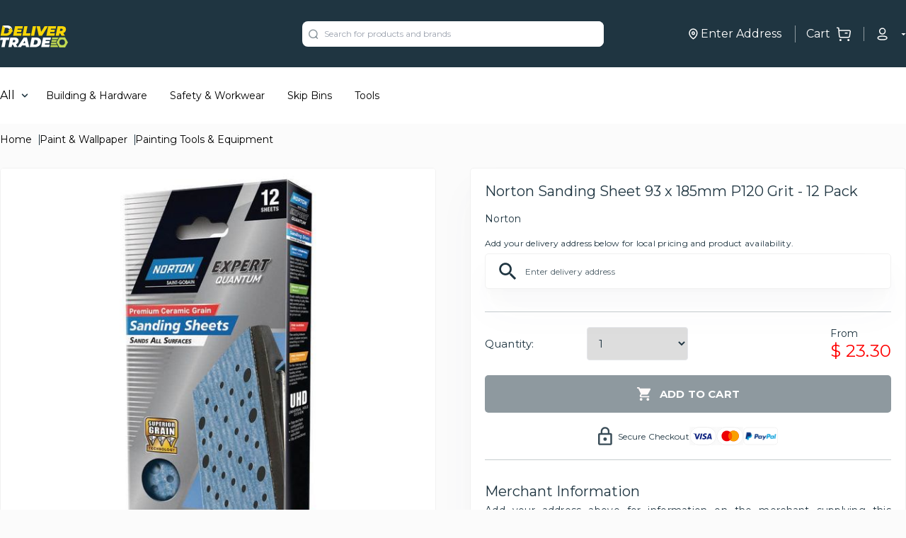

--- FILE ---
content_type: text/html; charset=utf-8
request_url: https://www.delivertrade.com/product/norton-sanding-sheet-93-x-185-mm-p-120-grit-12-pack?id=4a015aba-cc90-4d6d-ba23-0bd071eed972
body_size: 13169
content:
<!DOCTYPE html><html><head><link rel="preconnect" href="https://fonts.googleapis.com"/><link rel="preconnect" href="https://fonts.gstatic.com"/><link rel="stylesheet" data-href="https://fonts.googleapis.com/css2?family=Montserrat:wght@400;600;700;900&amp;display=swap"/><link href="https://api.mapbox.com/mapbox-gl-js/v1.10.1/mapbox-gl.css" rel="stylesheet"/><script>(function(w,d,s,l,i){w[l]=w[l]||[];w[l].push({'gtm.start':
          new Date().getTime(),event:'gtm.js'});var f=d.getElementsByTagName(s)[0],
          j=d.createElement(s),dl=l!='dataLayer'?'&l='+l:'';j.async=true;j.src=
          'https://www.googletagmanager.com/gtm.js?id='+i+dl;f.parentNode.insertBefore(j,f);
          })(window,document,'script','dataLayer','GTM-WXB78PT');</script><link rel="preconnect" href="https://fonts.gstatic.com" crossorigin /><meta charSet="utf-8"/><meta name="viewport" content="width=device-width, initial-scale=1.0, maximum-scale=1.0, user-scalable=0"/><title>Norton Sanding Sheet 93 x 185mm P120 Grit - 12 Pack | DeliverTrade</title><meta name="description" content="P120 Grit for Fine Sanding|Sands all surfaces|Patented P-graded SG ceramic alumina is abrasive for fastest cut-rate and longest life of any paper disc. Water-based non-pigmented stearate coating provides improved load resistance and no colour transfer to work. Latex saturated backing for 50% - 60% improvement in tear strength while retaining flexibility."/><meta name="next-head-count" content="4"/><link rel="preload" href="/_next/static/css/a03c4d98ff4ea9d6743e.css" as="style"/><link rel="stylesheet" href="/_next/static/css/a03c4d98ff4ea9d6743e.css" data-n-g=""/><noscript data-n-css=""></noscript><script defer="" nomodule="" src="/_next/static/chunks/polyfills-a40ef1678bae11e696dba45124eadd70.js"></script><script src="/_next/static/chunks/webpack-613fd858cdb9cf2af3be.js" defer=""></script><script src="/_next/static/chunks/framework-2f612445bd50b211f15a.js" defer=""></script><script src="/_next/static/chunks/main-d0069bba1694fe5754ea.js" defer=""></script><script src="/_next/static/chunks/pages/_app-05c8ebe9b6b74c0f9698.js" defer=""></script><script src="/_next/static/chunks/143-171f35287c69accfeaf3.js" defer=""></script><script src="/_next/static/chunks/556-c2ba75a5815aea4511c2.js" defer=""></script><script src="/_next/static/chunks/208-eb03c58b779ecf641e15.js" defer=""></script><script src="/_next/static/chunks/pages/product/%5Bslug%5D-76679d59971c4d0b7beb.js" defer=""></script><script src="/_next/static/11115U-pM2Tf36cnKqmRt/_buildManifest.js" defer=""></script><script src="/_next/static/11115U-pM2Tf36cnKqmRt/_ssgManifest.js" defer=""></script><style id="__jsx-3135950558">#nprogress{pointer-events:none;}#nprogress .bar{background:#C1D851;position:fixed;z-index:9999;top:0;left:0;width:100%;height:3px;}#nprogress .peg{display:block;position:absolute;right:0px;width:100px;height:100%;box-shadow:0 0 10px #C1D851,0 0 5px #C1D851;opacity:1;-webkit-transform:rotate(3deg) translate(0px,-4px);-ms-transform:rotate(3deg) translate(0px,-4px);-webkit-transform:rotate(3deg) translate(0px,-4px);-ms-transform:rotate(3deg) translate(0px,-4px);transform:rotate(3deg) translate(0px,-4px);}#nprogress .spinner{display:block;position:fixed;z-index:1031;top:15px;right:15px;}#nprogress .spinner-icon{width:18px;height:18px;box-sizing:border-box;border:solid 2px transparent;border-top-color:#C1D851;border-left-color:#C1D851;border-radius:50%;-webkit-animation:nprogresss-spinner 400ms linear infinite;-webkit-animation:nprogress-spinner 400ms linear infinite;animation:nprogress-spinner 400ms linear infinite;}.nprogress-custom-parent{overflow:hidden;position:relative;}.nprogress-custom-parent #nprogress .spinner,.nprogress-custom-parent #nprogress .bar{position:absolute;}@-webkit-keyframes nprogress-spinner{0%{-webkit-transform:rotate(0deg);}100%{-webkit-transform:rotate(360deg);}}@-webkit-keyframes nprogress-spinner{0%{-webkit-transform:rotate(0deg);-ms-transform:rotate(0deg);transform:rotate(0deg);}100%{-webkit-transform:rotate(360deg);-ms-transform:rotate(360deg);transform:rotate(360deg);}}@keyframes nprogress-spinner{0%{-webkit-transform:rotate(0deg);-ms-transform:rotate(0deg);transform:rotate(0deg);}100%{-webkit-transform:rotate(360deg);-ms-transform:rotate(360deg);transform:rotate(360deg);}}</style><style data-styled="" data-styled-version="5.3.0">.eidxdK{background:url("/cart.svg") right center no-repeat;border-left:rgba(255,255,255,0.5) 1px solid;padding-left:15px;margin-left:15px;padding-right:15px;min-width:20px;min-height:20px;position:relative;}/*!sc*/
data-styled.g1[id="CartButton__CartButtonStyled-sc-1gz27eq-0"]{content:"eidxdK,"}/*!sc*/
.geTZSF{padding:12px 20px 12px 50px;border:1px solid #f1f1f1;background:#fbfbfb;border-radius:5px;box-sizing:border-box;position:relative;}/*!sc*/
.geTZSF:before{content:" ";position:absolute;left:0;top:50%;border-right:1px solid rgba(31,53,65,0.5);width:45px;height:30px;background:url("/location-pin.svg") center center no-repeat;-webkit-transform:translateY(-50%);-ms-transform:translateY(-50%);transform:translateY(-50%);background-size:20px 20px;}/*!sc*/
.geTZSF input{font-style:normal;font-weight:normal;font-size:15px;line-height:18px;}/*!sc*/
.geTZSF button{position:absolute;right:12px;top:50%;background:url("/arrow-right.svg") center center no-repeat transparent;width:24px;height:24px;-webkit-transform:translateY(-50%);-ms-transform:translateY(-50%);transform:translateY(-50%);}/*!sc*/
data-styled.g10[id="AddressInput__Wrapper-sc-1aw9cvy-0"]{content:"geTZSF,"}/*!sc*/
.dAULhS{background-color:#FFFFFF;position:absolute;width:100%;display:block;top:50px;left:0;border-radius:5px;}/*!sc*/
data-styled.g12[id="AddressInput__SearchResultWrapper-sc-1aw9cvy-2"]{content:"dAULhS,"}/*!sc*/
.gbrkeO{position:fixed;top:0;left:0;height:100vh;width:100vw;z-index:40;background:rgba(0,0,0,0.14);-webkit-backdrop-filter:blur(4px);backdrop-filter:blur(4px);}/*!sc*/
data-styled.g15[id="BackdropOverlay-sc-1rzlecm-0"]{content:"gbrkeO,"}/*!sc*/
.hlcgAX{--tw-bg-opacity:1;background-color:rgba(255,255,255,var(--tw-bg-opacity));position:relative;}/*!sc*/
.hlcgAX> .container{max-height:80px;}/*!sc*/
.hlcgAX .menu-container{top:64px;-ms-overflow-style:none;-webkit-scrollbar-width:none;-moz-scrollbar-width:none;-ms-scrollbar-width:none;scrollbar-width:none;}/*!sc*/
.hlcgAX .menu-container::-webkit-scrollbar{display:none;}/*!sc*/
.hlcgAX .menu{max-width:277px;max-height:200vh;overflow:auto;}/*!sc*/
.hlcgAX .menu li{margin-bottom:0.25rem;}/*!sc*/
.hlcgAX .menu li .subCategoryContainer{padding-top:2.5rem;display:grid;grid-template-columns:repeat(4,minmax(0,1fr));-webkit-column-gap:2.5rem;column-gap:2.5rem;row-gap:1rem;position:absolute;overflow:auto;left:307px;top:0px;}/*!sc*/
data-styled.g25[id="TopNav__Container-sc-1xyzvhf-0"]{content:"hlcgAX,"}/*!sc*/
.iKtyZX{padding-right:17px;background:url('/caret.svg') right center no-repeat;}/*!sc*/
data-styled.g26[id="UserSession__StyledButton-sc-138ak0y-0"]{content:"iKtyZX,"}/*!sc*/
.hLqIEg{border-radius:5px;color:#fff;text-align:center;background-color:#8F9AA0;min-height:2.5rem;max-width:22rem;}/*!sc*/
data-styled.g30[id="Buttons__PrimaryButton-sc-1vuotf5-0"]{content:"hLqIEg,"}/*!sc*/
.gKUKmQ{background:#C1D851;border:#F1F1F1 1px solid;color:#1F3541;border-radius:5px;width:100%;max-width:194px;height:36px;}/*!sc*/
data-styled.g37[id="SubmitButton-sc-1w2e7mp-0"]{content:"gKUKmQ,"}/*!sc*/
.fkFXQf{background:#FFFFFF;width:100%;height:72px;position:fixed;bottom:0;z-index:9999999;}/*!sc*/
data-styled.g49[id="MobileNav__MobileNavWrapper-sc-12mkvd5-0"]{content:"fkFXQf,"}/*!sc*/
.eiOuuP{display:-webkit-box;display:-webkit-flex;display:-ms-flexbox;display:flex;-webkit-flex-direction:row;-ms-flex-direction:row;flex-direction:row;padding-left:1.25rem;padding-right:1.25rem;padding-top:0.75rem;padding-bottom:0.75rem;border-width:1px;--tw-border-opacity:1;border-color:rgba(234,234,234,var(--tw-border-opacity));border-radius:0.25rem;position:relative;}/*!sc*/
.eiOuuP.product-page-pin{padding-left:2rem;padding-right:2rem;}/*!sc*/
data-styled.g53[id="SearchAddressInput__Wrapper-sc-fimzxz-0"]{content:"eiOuuP,"}/*!sc*/
.hAeTvA{background-color:#FFFFFF;position:absolute;width:100%;display:block;top:50px;left:0;border-radius:5px;z-index:50;}/*!sc*/
data-styled.g55[id="SearchAddressInput__SearchResultWrapper-sc-fimzxz-2"]{content:"hAeTvA,"}/*!sc*/
.eEREyJ{width:100%;padding:0px;}/*!sc*/
.eEREyJ .ais-ScrollTo{margin-left:auto;margin-right:auto;--tw-bg-opacity:1;background-color:rgba(255,255,255,var(--tw-bg-opacity));border-radius:0.5rem;padding:1rem;max-width:888px;border:1px solid #a5a5a4;box-sizing:border-box;}/*!sc*/
.eEREyJ .ais-Pagination{margin-top:0.5rem;margin-bottom:1rem;}/*!sc*/
@media (min-width:640px){.eEREyJ .ais-Pagination{margin-bottom:3.5rem;}}/*!sc*/
.eEREyJ .ais-Pagination .ais-Pagination-list{display:-webkit-box;display:-webkit-flex;display:-ms-flexbox;display:flex;width:91.666667%;margin-left:auto;margin-right:auto;-webkit-box-pack:center;-webkit-justify-content:center;-ms-flex-pack:center;justify-content:center;background:#ffffff;border:1px solid #f1f1f1;box-sizing:border-box;box-shadow:0px 31px 58px rgba(107,107,121,0.03),0px 18.2528px 30.2528px rgba(107,107,121,0.021696),0px 9.3744px 14.1984px rgba(107,107,121,0.016848),0px 3.7696px 6.2176px rgba(107,107,121,0.013152),0px 0.8432px 2.6912px rgba(107,107,121,0.008304);border-radius:5px;padding:6px;}/*!sc*/
@media (min-width:1024px){.eEREyJ .ais-Pagination .ais-Pagination-list{padding:9px;}}/*!sc*/
@media (min-width:768px){.eEREyJ .ais-Pagination .ais-Pagination-list{padding:9px;max-width:768px;}}/*!sc*/
.eEREyJ .ais-Pagination .ais-Pagination-list .disabled{display:none;}/*!sc*/
.eEREyJ .ais-Pagination .ais-Pagination-list li a,.eEREyJ .ais-Pagination .ais-Pagination-list li span{height:27px;width:27px;display:-webkit-box;display:-webkit-flex;display:-ms-flexbox;display:flex;line-height:100%;-webkit-align-items:center;-webkit-box-align:center;-ms-flex-align:center;align-items:center;-webkit-box-pack:center;-webkit-justify-content:center;-ms-flex-pack:center;justify-content:center;font-size:10px;line-height:12px;-webkit-letter-spacing:0.01em;-moz-letter-spacing:0.01em;-ms-letter-spacing:0.01em;letter-spacing:0.01em;}/*!sc*/
@media (min-width:1024px){.eEREyJ .ais-Pagination .ais-Pagination-list li a,.eEREyJ .ais-Pagination .ais-Pagination-list li span{height:35px;width:35px;font-size:18px;line-height:22px;}}/*!sc*/
.eEREyJ .ais-Pagination .ais-Pagination-list li.ais-Pagination-item--selected a{color:white;background:#1f3541;border-radius:2px;}/*!sc*/
.eEREyJ .ais-Pagination .ais-Pagination-list li.ais-Pagination-item--previousPage a{background:url("/arrow-right.svg") center center no-repeat #eaeaea;-webkit-transform:scaleX(-1);-ms-transform:scaleX(-1);transform:scaleX(-1);border-radius:2px;}/*!sc*/
.eEREyJ .ais-Pagination .ais-Pagination-list li.ais-Pagination-item--nextPage a{background:url("/arrow-right.svg") center center no-repeat #eaeaea;border-radius:2px;}/*!sc*/
data-styled.g58[id="SearchBar__Container-sc-109oli7-0"]{content:"eEREyJ,"}/*!sc*/
.dAnSWN{border-left:rgba(255,255,255,0.5) 1px solid;}/*!sc*/
data-styled.g70[id="DefaultHeader__UserSessionWrapper-sc-bqtq25-0"]{content:"dAnSWN,"}/*!sc*/
.hhGopU{border-bottom:1px solid rgba(255,255,255,0.25);}/*!sc*/
.hhGopU .container{display:-webkit-box;display:-webkit-flex;display:-ms-flexbox;display:flex;-webkit-box-pack:justify;-webkit-justify-content:space-between;-ms-flex-pack:justify;justify-content:space-between;-webkit-align-items:flex-start;-webkit-box-align:flex-start;-ms-flex-align:flex-start;align-items:flex-start;}/*!sc*/
.hhGopU .footer-logo-block img{width:131px;}/*!sc*/
@media (min-width:1024px){.hhGopU .footer-logo-block{max-width:400px;}.hhGopU .footer-logo-block img{width:86px;}}/*!sc*/
data-styled.g71[id="DefaultFooter__FooterTopSection-sc-1uy2xpj-0"]{content:"hhGopU,"}/*!sc*/
.eRRHgv li{padding-bottom:20px;}/*!sc*/
.eRRHgv li.list-header h3{font-size:10px;font-weight:bold;}/*!sc*/
@media (min-width:992px){.eRRHgv li.list-header h3{font-size:15px;line-height:18px;-webkit-letter-spacing:0.01em;-moz-letter-spacing:0.01em;-ms-letter-spacing:0.01em;letter-spacing:0.01em;}}/*!sc*/
.eRRHgv li:last-child{padding-bottom:0;}/*!sc*/
.eRRHgv li a{font-size:10px;line-height:12px;-webkit-letter-spacing:0.01em;-moz-letter-spacing:0.01em;-ms-letter-spacing:0.01em;letter-spacing:0.01em;}/*!sc*/
@media (min-width:1024px){.eRRHgv li a{font-size:15px;line-height:18px;-webkit-letter-spacing:0.01em;-moz-letter-spacing:0.01em;-ms-letter-spacing:0.01em;letter-spacing:0.01em;}}/*!sc*/
data-styled.g73[id="DefaultFooter__LinkList-sc-1uy2xpj-2"]{content:"eRRHgv,"}/*!sc*/
.kBVhii{z-index:1000;}/*!sc*/
data-styled.g74[id="SearchAddressModal__MenuBackdropOverlay-sc-69poz4-0"]{content:"kBVhii,"}/*!sc*/
.hxdUEG{border-radius:5px;background:#FFFFFF;width:100%;max-width:335px;border:1px solid #F1F1F1;box-sizing:border-box;box-shadow:0px 31px 58px rgba(107,107,121,0.03),0px 18.2528px 30.2528px rgba(107,107,121,0.021696),0px 9.3744px 14.1984px rgba(107,107,121,0.016848),0px 3.7696px 6.2176px rgba(107,107,121,0.013152),0px 0.8432px 2.6912px rgba(107,107,121,0.008304);border-radius:15px;padding:28px 10px;}/*!sc*/
data-styled.g75[id="SearchAddressModal__SearchAddressCardWrapper-sc-69poz4-1"]{content:"hxdUEG,"}/*!sc*/
.cLHIpx{position:fixed;-webkit-transform:translate(-50%,-50%);-ms-transform:translate(-50%,-50%);transform:translate(-50%,-50%);border-radius:15px;overflow:hidden;background-color:#FFFFFF;-webkit-transition:opacity 0.2s ease-in-out;transition:opacity 0.2s ease-in-out;opacity:0;left:-99999px;z-index:50;}/*!sc*/
.cLHIpx.show{left:50%;top:50%;opacity:1;}/*!sc*/
data-styled.g76[id="ModalWrapper-sc-1muh2uq-0"]{content:"cLHIpx,"}/*!sc*/
.jSvWiX{background:rgba(31,53,65,0.6);height:100%;width:100%;position:absolute;top:0;left:0;z-index:9;}/*!sc*/
data-styled.g77[id="ImageOverlay-sc-g3ucue-0"]{content:"jSvWiX,"}/*!sc*/
.jgNcUI{width:335px;height:600px;}/*!sc*/
.jgNcUI .close-button{position:absolute;top:17px;right:16px;z-index:99;}/*!sc*/
.jgNcUI .message-section{position:relative;height:270px;}/*!sc*/
.jgNcUI .message-section h1{font-weight:600;font-size:15px;line-height:24px;text-align:center;-webkit-letter-spacing:0.01em;-moz-letter-spacing:0.01em;-ms-letter-spacing:0.01em;letter-spacing:0.01em;color:#FFFFFF;}/*!sc*/
.jgNcUI .message-section p{font-size:10px;line-height:16px;text-align:center;-webkit-letter-spacing:0.01em;-moz-letter-spacing:0.01em;-ms-letter-spacing:0.01em;letter-spacing:0.01em;color:#F1F1F1;}/*!sc*/
.jgNcUI .form-section{overflow-y:scroll;max-height:calc(100% - 200px);}/*!sc*/
@media (min-width:992px){.jgNcUI{width:483px;height:700px;}.jgNcUI .close-button{top:29px;right:27px;}.jgNcUI .message-section{height:260px;}.jgNcUI .message-section h1{font-size:22px;}.jgNcUI .message-section p{font-size:12px;}}/*!sc*/
data-styled.g78[id="NoStoresModal__Wrapper-sc-174qwwg-0"]{content:"jgNcUI,"}/*!sc*/
.eiVknN{--tw-text-opacity:1;color:rgba(31,53,65,var(--tw-text-opacity));display:-webkit-box;display:-webkit-flex;display:-ms-flexbox;display:flex;-webkit-align-items:center;-webkit-box-align:center;-ms-flex-align:center;align-items:center;-webkit-align-content:center;-ms-flex-line-pack:center;align-content:center;justify-items:center;-webkit-box-pack:center;-webkit-justify-content:center;-ms-flex-pack:center;justify-content:center;gap:1rem;padding-top:1.25rem;padding-bottom:1.25rem;border-bottom:1px solid rgba(31,53,65,0.25);}/*!sc*/
.eiVknN label{font-weight:400;font-size:12px;line-height:15px;text-align:justify;-webkit-letter-spacing:0.02em;-moz-letter-spacing:0.02em;-ms-letter-spacing:0.02em;letter-spacing:0.02em;}/*!sc*/
.eiVknN .visa-icon{background-image:url("/icons/cart-visa.svg");background-color:none;background-position:center;background-repeat:no-repeat;height:26px;width:38px;}/*!sc*/
.eiVknN .master-card-icon{background-image:url("/icons/cart-master-card.svg");background-color:none;background-position:center;background-repeat:no-repeat;height:26px;width:38px;}/*!sc*/
.eiVknN .paypal-icon{background-image:url("/icons/cart-paypal.svg");background-color:none;background-position:center;background-repeat:no-repeat;height:26px;width:49px;}/*!sc*/
data-styled.g100[id="ProductDetailsComponent__SecurePaymentOptionsWrapper-sc-1ieees3-0"]{content:"eiVknN,"}/*!sc*/
.jWqTyi{width:100%;--tw-text-opacity:1;color:rgba(31,53,65,var(--tw-text-opacity));padding-top:1.25rem;padding-bottom:1.25rem;}/*!sc*/
.jWqTyi p{font-weight:400;font-size:12px;line-height:15px;text-align:justify;-webkit-letter-spacing:0.02em;-moz-letter-spacing:0.02em;-ms-letter-spacing:0.02em;letter-spacing:0.02em;}/*!sc*/
.jWqTyi .delver-trade-support{width:100%;margin-top:1.75rem;}/*!sc*/
.jWqTyi .delver-trade-support .feature-item{display:-webkit-box;display:-webkit-flex;display:-ms-flexbox;display:flex;-webkit-box-pack:start;-webkit-justify-content:flex-start;-ms-flex-pack:start;justify-content:flex-start;-webkit-flex-direction:row;-ms-flex-direction:row;flex-direction:row;-webkit-align-items:center;-webkit-box-align:center;-ms-flex-align:center;align-items:center;margin-bottom:1rem;}/*!sc*/
.jWqTyi .delver-trade-support .feature-item .feature-icon{background:#c6d767;width:45px;height:45px;border-radius:30px;display:-webkit-box;display:-webkit-flex;display:-ms-flexbox;display:flex;-webkit-box-pack:center;-webkit-justify-content:center;-ms-flex-pack:center;justify-content:center;-webkit-align-items:center;-webkit-box-align:center;-ms-flex-align:center;align-items:center;}/*!sc*/
.jWqTyi .delver-trade-support .feature-item .feature-icon .icon{background-color:none;background-position:center;background-repeat:no-repeat;text-align:center;}/*!sc*/
.jWqTyi .delver-trade-support .feature-item .feature-icon .tools-icon{background-image:url("/icons/feature-tools.svg");height:27.5px;width:27.5px;}/*!sc*/
.jWqTyi .delver-trade-support .feature-item .feature-icon .service-icon{background-image:url("/icons/feature-service.svg");height:27.5px;width:27.5px;}/*!sc*/
.jWqTyi .delver-trade-support .feature-item .feature-icon .cart-icon{background-image:url("/icons/feature-cart.svg");height:27.5px;width:27.5px;}/*!sc*/
.jWqTyi .delver-trade-support .feature-item .feature-icon .delivery-icon{background-image:url("/icons/feature-truck.svg");height:17px;width:26px;}/*!sc*/
.jWqTyi .delver-trade-support .feature-item .feature-icon .delivery-awards{background-image:url("/icons/feature-award.svg");height:18.5px;width:25.5px;}/*!sc*/
.jWqTyi .delver-trade-support .feature-item .feature-icon .asap-icon{--tw-text-opacity:1;color:rgba(255,255,255,var(--tw-text-opacity));font-style:normal;font-weight:700;font-size:10px;line-height:137.4%;text-align:center;}/*!sc*/
.jWqTyi .delver-trade-support .feature-item label{text-align:left;margin-left:0.5rem;font-style:normal;font-weight:700;font-size:16 px;line-height:137.4%;}/*!sc*/
data-styled.g101[id="ProductDetailsComponent__DeliverTradeInformationWrapper-sc-1ieees3-1"]{content:"jWqTyi,"}/*!sc*/
.lmLbks{width:100%;--tw-text-opacity:1;color:rgba(31,53,65,var(--tw-text-opacity));padding-top:1.25rem;padding-bottom:1.25rem;}/*!sc*/
.lmLbks p{font-weight:400;font-size:14px;line-height:15px;text-align:justify;-webkit-letter-spacing:0.02em;-moz-letter-spacing:0.02em;-ms-letter-spacing:0.02em;letter-spacing:0.02em;}/*!sc*/
data-styled.g102[id="ProductDetailsComponent__ShippingInformationWrapper-sc-1ieees3-2"]{content:"lmLbks,"}/*!sc*/
.juuGOt{width:100%;--tw-text-opacity:1;color:rgba(31,53,65,var(--tw-text-opacity));padding-top:2rem;}/*!sc*/
.juuGOt h6{--tw-text-opacity:1;color:rgba(31,53,65,var(--tw-text-opacity));font-style:normal;font-weight:400;font-size:14px;line-height:15px;text-align:justify;-webkit-letter-spacing:0.02em;-moz-letter-spacing:0.02em;-ms-letter-spacing:0.02em;letter-spacing:0.02em;}/*!sc*/
.juuGOt .change-supplier-btn{font-style:normal;font-weight:400;font-size:10px;line-height:12px;}/*!sc*/
data-styled.g103[id="ProductDetailsComponent__MerchantInformationWrapper-sc-1ieees3-3"]{content:"juuGOt,"}/*!sc*/
.eeGzfR{overflow:hidden;background:#ffffff;border:1px solid #f1f1f1;box-shadow:0px 31px 58px rgba(107,107,121,0.03),0px 18.2528px 30.2528px rgba(107,107,121,0.021696),0px 9.3744px 14.1984px rgba(107,107,121,0.016848),0px 3.7696px 6.2176px rgba(107,107,121,0.013152),0px 0.8432px 2.6912px rgba(107,107,121,0.008304);border-radius:5px;width:100%;display:-webkit-box;display:-webkit-flex;display:-ms-flexbox;display:flex;-webkit-align-items:center;-webkit-box-align:center;-ms-flex-align:center;align-items:center;-webkit-box-pack:center;-webkit-justify-content:center;-ms-flex-pack:center;justify-content:center;--tw-bg-opacity:1;background-color:rgba(255,255,255,var(--tw-bg-opacity));}/*!sc*/
.eeGzfR .react-transform-component{aspect-ratio:1;}/*!sc*/
data-styled.g105[id="ProductDetailsComponent__ProductImageWrapper-sc-1ieees3-5"]{content:"eeGzfR,"}/*!sc*/
.mWGJo{width:100%;margin-left:auto;margin-right:auto;}/*!sc*/
@media (min-width:640px){.mWGJo{max-width:640px;}}/*!sc*/
@media (min-width:768px){.mWGJo{max-width:768px;}}/*!sc*/
@media (min-width:1024px){.mWGJo{max-width:1024px;}}/*!sc*/
@media (min-width:1280px){.mWGJo{max-width:1280px;}}/*!sc*/
@media (min-width:1536px){.mWGJo{max-width:1536px;}}/*!sc*/
.mWGJo h4{--tw-text-opacity:1;color:rgba(31,53,65,var(--tw-text-opacity));font-weight:400;font-size:15px;line-height:18px;}/*!sc*/
.mWGJo .formatted-text{--tw-text-opacity:1;color:rgba(31,53,65,var(--tw-text-opacity));font-weight:400;font-size:12px;line-height:22px;text-align:justify;-webkit-letter-spacing:0.02em;-moz-letter-spacing:0.02em;-ms-letter-spacing:0.02em;letter-spacing:0.02em;}/*!sc*/
.mWGJo .formatted-text ul{list-style-type:disc;list-style-position:inside;}/*!sc*/
.mWGJo .formatted-text ul li{padding-left:1rem;}/*!sc*/
.mWGJo .formatted-text a{--tw-text-opacity:1;color:rgba(59,130,246,var(--tw-text-opacity));-webkit-text-decoration:underline;text-decoration:underline;}/*!sc*/
.mWGJo .formatted-text h1{font-size:1.5rem;line-height:2rem;}/*!sc*/
.mWGJo .formatted-text h2{font-size:1.25rem;line-height:1.75rem;}/*!sc*/
.mWGJo .formatted-text h3{font-size:1.125rem;line-height:1.75rem;}/*!sc*/
.mWGJo .formatted-text .ql-align-center{text-align:center;}/*!sc*/
.mWGJo .formatted-text .ql-align-right{text-align:right;}/*!sc*/
.mWGJo .formatted-text .ql-align-justify{text-align:justify;}/*!sc*/
data-styled.g106[id="ProductDetailsComponent__ProductDetailsPageWrapper-sc-1ieees3-6"]{content:"mWGJo,"}/*!sc*/
.geOMIc{display:-webkit-box;display:-webkit-flex;display:-ms-flexbox;display:flex;-webkit-align-items:center;-webkit-box-align:center;-ms-flex-align:center;align-items:center;-webkit-align-content:center;-ms-flex-line-pack:center;align-content:center;justify-items:center;-webkit-box-pack:center;-webkit-justify-content:center;-ms-flex-pack:center;justify-content:center;padding-top:1rem;padding-bottom:1rem;margin-top:1.25rem;max-width:100%;width:100%;font-weight:700;font-size:15px;line-height:18px;-webkit-letter-spacing:0.01em;-moz-letter-spacing:0.01em;-ms-letter-spacing:0.01em;letter-spacing:0.01em;}/*!sc*/
.geOMIc:disabled{background-color:rgba(31,53,65,0.5);}/*!sc*/
data-styled.g107[id="ProductDetailsComponent__AddToCartButton-sc-1ieees3-7"]{content:"geOMIc,"}/*!sc*/
.cPumxk{--tw-text-opacity:1;color:rgba(31,53,65,var(--tw-text-opacity));font-style:normal;font-weight:400;font-size:8px;line-height:22px;text-align:justify;-webkit-letter-spacing:0.02em;-moz-letter-spacing:0.02em;-ms-letter-spacing:0.02em;letter-spacing:0.02em;text-align:center;}/*!sc*/
data-styled.g108[id="ProductDetailsComponent__Hint-sc-1ieees3-8"]{content:"cPumxk,"}/*!sc*/
.hySRmU{display:grid;grid-template-columns:repeat(8,minmax(0,1fr));gap:0.5rem;margin-top:2rem;}/*!sc*/
@media (min-width:640px){.hySRmU{gap:3rem;}}/*!sc*/
data-styled.g109[id="ProductDetailsComponent__MainProductDetailWrapper-sc-1ieees3-9"]{content:"hySRmU,"}/*!sc*/
.hDQpNC{grid-column:span 8 / span 8;position:relative;overflow:hidden;}/*!sc*/
@media (min-width:640px){.hDQpNC{grid-column:span 4 / span 4;}}/*!sc*/
.hDQpNC span{font-weight:400;font-size:8px;line-height:22px;text-align:justify;-webkit-letter-spacing:0.02em;-moz-letter-spacing:0.02em;-ms-letter-spacing:0.02em;letter-spacing:0.02em;margin:0 auto;}/*!sc*/
.hDQpNC .m-product-title h2{font-weight:400;font-size:20px;line-height:24px;}/*!sc*/
.hDQpNC .m-product-title h4{font-weight:500;font-size:14px;line-height:22px;text-align:justify;-webkit-letter-spacing:0.02em;-moz-letter-spacing:0.02em;-ms-letter-spacing:0.02em;letter-spacing:0.02em;}/*!sc*/
data-styled.g110[id="ProductDetailsComponent__ProductInfoSection-sc-1ieees3-10"]{content:"hDQpNC,"}/*!sc*/
.tSTzp{grid-column:span 8 / span 8;position:relative;}/*!sc*/
@media (min-width:640px){.tSTzp{grid-column:span 4 / span 4;}}/*!sc*/
data-styled.g111[id="ProductDetailsComponent__ProductCartSection-sc-1ieees3-11"]{content:"tSTzp,"}/*!sc*/
.jjcLem{--tw-text-opacity:1;color:rgba(31,53,65,var(--tw-text-opacity));padding-bottom:2.5rem;margin-top:1.25rem;border-bottom:1px solid rgba(31,53,65,0.25);}/*!sc*/
.jjcLem h4{font-size:20px;}/*!sc*/
.jjcLem .formatted-text{font-weight:400;font-size:14px;line-height:18px;text-align:justify;-webkit-letter-spacing:0.02em;-moz-letter-spacing:0.02em;-ms-letter-spacing:0.02em;letter-spacing:0.02em;}/*!sc*/
@media (max-width:640px){.jjcLem h4{font-weight:400;font-size:20px;line-height:24px;}.jjcLem .formatted-text{font-size:16px;}}/*!sc*/
.jjcLem.mobile-view{--tw-text-opacity:1;color:rgba(31,53,65,var(--tw-text-opacity));padding-left:1.25rem;padding-right:1.25rem;}/*!sc*/
data-styled.g112[id="ProductDetailsComponent__ProductDetailsWrapper-sc-1ieees3-12"]{content:"jjcLem,"}/*!sc*/
.aTKsa{--tw-text-opacity:1;color:rgba(31,53,65,var(--tw-text-opacity));margin-top:1.25rem;padding-bottom:2.5rem;border-bottom:1px solid rgba(31,53,65,0.25);}/*!sc*/
.aTKsa h4{font-size:20px;}/*!sc*/
.aTKsa .formatted-text{font-weight:400;font-size:14px;line-height:18px;text-align:justify;-webkit-letter-spacing:0.02em;-moz-letter-spacing:0.02em;-ms-letter-spacing:0.02em;letter-spacing:0.02em;}/*!sc*/
@media (max-width:640px){.aTKsa h4{font-weight:400;font-size:20px;line-height:24px;}.aTKsa .formatted-text{font-size:16px;}}/*!sc*/
.aTKsa.mobile-view{--tw-text-opacity:1;color:rgba(31,53,65,var(--tw-text-opacity));padding-left:1.25rem;padding-right:1.25rem;}/*!sc*/
data-styled.g113[id="ProductDetailsComponent__ProductFeaturesWrapper-sc-1ieees3-13"]{content:"aTKsa,"}/*!sc*/
.hilbKS{--tw-text-opacity:1;color:rgba(31,53,65,var(--tw-text-opacity));overflow:hidden;padding:1.25rem;margin-bottom:1rem;background:#ffffff;border:1px solid #f1f1f1;box-shadow:0px 31px 58px rgba(107,107,121,0.03),0px 18.2528px 30.2528px rgba(107,107,121,0.021696),0px 9.3744px 14.1984px rgba(107,107,121,0.016848),0px 3.7696px 6.2176px rgba(107,107,121,0.013152),0px 0.8432px 2.6912px rgba(107,107,121,0.008304);border-radius:5px;}/*!sc*/
.hilbKS h2{font-weight:400;font-size:20px;line-height:24px;}/*!sc*/
.hilbKS h4{font-weight:500;font-size:14px;line-height:22px;text-align:justify;-webkit-letter-spacing:0.02em;-moz-letter-spacing:0.02em;-ms-letter-spacing:0.02em;letter-spacing:0.02em;}/*!sc*/
data-styled.g114[id="ProductDetailsComponent__ProductCartWrapper-sc-1ieees3-14"]{content:"hilbKS,"}/*!sc*/
.iorUMC{padding-bottom:2rem;padding-top:1rem;border-bottom:1px solid rgba(31,53,65,0.25);}/*!sc*/
.iorUMC h2{font-weight:400;font-size:14px;line-height:17px;-webkit-letter-spacing:0.02em;-moz-letter-spacing:0.02em;-ms-letter-spacing:0.02em;letter-spacing:0.02em;}/*!sc*/
@media (max-width:640px){.iorUMC h2{font-size:20px;line-height:20px;-webkit-letter-spacing:0.02em;-moz-letter-spacing:0.02em;-ms-letter-spacing:0.02em;letter-spacing:0.02em;}}/*!sc*/
.iorUMC button{font-weight:700;font-size:14px;line-height:17px;-webkit-letter-spacing:0.01em;-moz-letter-spacing:0.01em;-ms-letter-spacing:0.01em;letter-spacing:0.01em;margin-top:-8px;padding:12px 25px;}/*!sc*/
.iorUMC .hint{font-weight:400;font-size:12px;line-height:15px;text-align:justify;-webkit-letter-spacing:0.02em;-moz-letter-spacing:0.02em;-ms-letter-spacing:0.02em;letter-spacing:0.02em;}/*!sc*/
@media (max-width:640px){.iorUMC .hint{font-weight:400;font-size:16px;line-height:16px;}}/*!sc*/
data-styled.g115[id="ProductDetailsComponent__AddressWrapper-sc-1ieees3-15"]{content:"iorUMC,"}/*!sc*/
.fnvEsz{margin-top:7px;}/*!sc*/
.fnvEsz .product-page-pin{font-size:12px;line-height:15px;-webkit-letter-spacing:0.01em;-moz-letter-spacing:0.01em;-ms-letter-spacing:0.01em;letter-spacing:0.01em;border:1px solid #f1f1f1;background:#ffffff;box-shadow:0px 31px 58px rgba(107,107,121,0.03),0px 18.2528px 30.2528px rgba(107,107,121,0.021696),0px 9.3744px 14.1984px rgba(107,107,121,0.016848),0px 3.7696px 6.2176px rgba(107,107,121,0.013152),0px 0.8432px 2.6912px rgba(107,107,121,0.008304);border-radius:5px;padding-left:3.5rem;}/*!sc*/
.fnvEsz .product-page-pin:before{content:" ";position:absolute;left:1.2rem;top:50%;width:25px;height:25px;background:url("/icons/search-icon-left.svg") center center no-repeat;-webkit-transform:translateY(-50%);-ms-transform:translateY(-50%);transform:translateY(-50%);background-size:contain;}/*!sc*/
.fnvEsz .product-page-pin input{font-weight:400;font-size:12px;line-height:15px;-webkit-letter-spacing:0.01em;-moz-letter-spacing:0.01em;-ms-letter-spacing:0.01em;letter-spacing:0.01em;min-height:24px;}/*!sc*/
.fnvEsz .product-page-pin .search-loader{right:0;bottom:0;}/*!sc*/
.fnvEsz .product-page-pin .search-loader img{max-width:40px;height:40px;}/*!sc*/
.fnvEsz .selected-location{max-width:100% !important;}/*!sc*/
data-styled.g116[id="ProductDetailsComponent__AddressInputWrapper-sc-1ieees3-16"]{content:"fnvEsz,"}/*!sc*/
.kvAbfa{--tw-text-opacity:1;color:rgba(31,53,65,var(--tw-text-opacity));display:grid;grid-template-columns:repeat(8,minmax(0,1fr));-webkit-align-content:center;-ms-flex-line-pack:center;align-content:center;-webkit-align-items:center;-webkit-box-align:center;-ms-flex-align:center;align-items:center;margin-top:0.75rem;font-weight:400;font-size:15px;line-height:18px;-webkit-letter-spacing:0.01em;-moz-letter-spacing:0.01em;-ms-letter-spacing:0.01em;letter-spacing:0.01em;}/*!sc*/
.kvAbfa .price{font-weight:500;font-size:24px;line-height:29px;-webkit-letter-spacing:0.01em;-moz-letter-spacing:0.01em;-ms-letter-spacing:0.01em;letter-spacing:0.01em;color:#FF0000;}/*!sc*/
@media (max-width:640px){.kvAbfa .price{font-size:18px;line-height:22px;}}/*!sc*/
data-styled.g118[id="ProductDetailsComponent__QuantityWrapper-sc-1ieees3-18"]{content:"kvAbfa,"}/*!sc*/
.iGDepQ{display:-webkit-box;display:-webkit-flex;display:-ms-flexbox;display:flex;--tw-text-opacity:1;color:rgba(31,53,65,var(--tw-text-opacity));margin-top:0.75rem;width:100%;position:relative;-webkit-align-content:center;-ms-flex-line-pack:center;align-content:center;-webkit-align-items:center;-webkit-box-align:center;-ms-flex-align:center;align-items:center;-webkit-box-pack:center;-webkit-justify-content:center;-ms-flex-pack:center;justify-content:center;min-height:324px;}/*!sc*/
@media (min-width:640px){.iGDepQ{display:none;}}/*!sc*/
.iGDepQ img{max-width:280px;}/*!sc*/
data-styled.g119[id="ProductDetailsComponent__ImageViwerWrapper-sc-1ieees3-19"]{content:"iGDepQ,"}/*!sc*/
.bhGmrD{width:100%;text-align:center;display:-webkit-box;display:-webkit-flex;display:-ms-flexbox;display:flex;-webkit-box-pack:start;-webkit-justify-content:flex-start;-ms-flex-pack:start;justify-content:flex-start;-webkit-flex-direction:row;-ms-flex-direction:row;flex-direction:row;-webkit-align-items:center;-webkit-box-align:center;-ms-flex-align:center;align-items:center;-webkit-flex-wrap:wrap;-ms-flex-wrap:wrap;flex-wrap:wrap;font-weight:400;font-size:14px;line-height:15px;gap:10px;margin-top:15px;}/*!sc*/
.bhGmrD li{border-right:0.5px solid #1f3541;padding-right:10px;}/*!sc*/
.bhGmrD li:last-child{border-right:0;padding-left:0;}/*!sc*/
@media (max-width:640px){.bhGmrD{font-size:12px;}}/*!sc*/
data-styled.g147[id="Breadcrumbs__BreadrumbsWrapper-sc-1fytxd9-0"]{content:"bhGmrD,"}/*!sc*/
</style><style data-href="https://fonts.googleapis.com/css2?family=Montserrat:wght@400;600;700;900&display=swap">@font-face{font-family:'Montserrat';font-style:normal;font-weight:400;font-display:swap;src:url(https://fonts.gstatic.com/s/montserrat/v26/JTUHjIg1_i6t8kCHKm4532VJOt5-QNFgpCtr6Ew9.woff) format('woff')}@font-face{font-family:'Montserrat';font-style:normal;font-weight:600;font-display:swap;src:url(https://fonts.gstatic.com/s/montserrat/v26/JTUHjIg1_i6t8kCHKm4532VJOt5-QNFgpCu170w9.woff) format('woff')}@font-face{font-family:'Montserrat';font-style:normal;font-weight:700;font-display:swap;src:url(https://fonts.gstatic.com/s/montserrat/v26/JTUHjIg1_i6t8kCHKm4532VJOt5-QNFgpCuM70w9.woff) format('woff')}@font-face{font-family:'Montserrat';font-style:normal;font-weight:900;font-display:swap;src:url(https://fonts.gstatic.com/s/montserrat/v26/JTUHjIg1_i6t8kCHKm4532VJOt5-QNFgpCvC70w9.woff) format('woff')}@font-face{font-family:'Montserrat';font-style:normal;font-weight:400;font-display:swap;src:url(https://fonts.gstatic.com/s/montserrat/v26/JTUSjIg1_i6t8kCHKm459WRhyyTh89ZNpQ.woff2) format('woff2');unicode-range:U+0460-052F,U+1C80-1C88,U+20B4,U+2DE0-2DFF,U+A640-A69F,U+FE2E-FE2F}@font-face{font-family:'Montserrat';font-style:normal;font-weight:400;font-display:swap;src:url(https://fonts.gstatic.com/s/montserrat/v26/JTUSjIg1_i6t8kCHKm459W1hyyTh89ZNpQ.woff2) format('woff2');unicode-range:U+0301,U+0400-045F,U+0490-0491,U+04B0-04B1,U+2116}@font-face{font-family:'Montserrat';font-style:normal;font-weight:400;font-display:swap;src:url(https://fonts.gstatic.com/s/montserrat/v26/JTUSjIg1_i6t8kCHKm459WZhyyTh89ZNpQ.woff2) format('woff2');unicode-range:U+0102-0103,U+0110-0111,U+0128-0129,U+0168-0169,U+01A0-01A1,U+01AF-01B0,U+0300-0301,U+0303-0304,U+0308-0309,U+0323,U+0329,U+1EA0-1EF9,U+20AB}@font-face{font-family:'Montserrat';font-style:normal;font-weight:400;font-display:swap;src:url(https://fonts.gstatic.com/s/montserrat/v26/JTUSjIg1_i6t8kCHKm459WdhyyTh89ZNpQ.woff2) format('woff2');unicode-range:U+0100-02AF,U+0304,U+0308,U+0329,U+1E00-1E9F,U+1EF2-1EFF,U+2020,U+20A0-20AB,U+20AD-20C0,U+2113,U+2C60-2C7F,U+A720-A7FF}@font-face{font-family:'Montserrat';font-style:normal;font-weight:400;font-display:swap;src:url(https://fonts.gstatic.com/s/montserrat/v26/JTUSjIg1_i6t8kCHKm459WlhyyTh89Y.woff2) format('woff2');unicode-range:U+0000-00FF,U+0131,U+0152-0153,U+02BB-02BC,U+02C6,U+02DA,U+02DC,U+0304,U+0308,U+0329,U+2000-206F,U+2074,U+20AC,U+2122,U+2191,U+2193,U+2212,U+2215,U+FEFF,U+FFFD}@font-face{font-family:'Montserrat';font-style:normal;font-weight:600;font-display:swap;src:url(https://fonts.gstatic.com/s/montserrat/v26/JTUSjIg1_i6t8kCHKm459WRhyyTh89ZNpQ.woff2) format('woff2');unicode-range:U+0460-052F,U+1C80-1C88,U+20B4,U+2DE0-2DFF,U+A640-A69F,U+FE2E-FE2F}@font-face{font-family:'Montserrat';font-style:normal;font-weight:600;font-display:swap;src:url(https://fonts.gstatic.com/s/montserrat/v26/JTUSjIg1_i6t8kCHKm459W1hyyTh89ZNpQ.woff2) format('woff2');unicode-range:U+0301,U+0400-045F,U+0490-0491,U+04B0-04B1,U+2116}@font-face{font-family:'Montserrat';font-style:normal;font-weight:600;font-display:swap;src:url(https://fonts.gstatic.com/s/montserrat/v26/JTUSjIg1_i6t8kCHKm459WZhyyTh89ZNpQ.woff2) format('woff2');unicode-range:U+0102-0103,U+0110-0111,U+0128-0129,U+0168-0169,U+01A0-01A1,U+01AF-01B0,U+0300-0301,U+0303-0304,U+0308-0309,U+0323,U+0329,U+1EA0-1EF9,U+20AB}@font-face{font-family:'Montserrat';font-style:normal;font-weight:600;font-display:swap;src:url(https://fonts.gstatic.com/s/montserrat/v26/JTUSjIg1_i6t8kCHKm459WdhyyTh89ZNpQ.woff2) format('woff2');unicode-range:U+0100-02AF,U+0304,U+0308,U+0329,U+1E00-1E9F,U+1EF2-1EFF,U+2020,U+20A0-20AB,U+20AD-20C0,U+2113,U+2C60-2C7F,U+A720-A7FF}@font-face{font-family:'Montserrat';font-style:normal;font-weight:600;font-display:swap;src:url(https://fonts.gstatic.com/s/montserrat/v26/JTUSjIg1_i6t8kCHKm459WlhyyTh89Y.woff2) format('woff2');unicode-range:U+0000-00FF,U+0131,U+0152-0153,U+02BB-02BC,U+02C6,U+02DA,U+02DC,U+0304,U+0308,U+0329,U+2000-206F,U+2074,U+20AC,U+2122,U+2191,U+2193,U+2212,U+2215,U+FEFF,U+FFFD}@font-face{font-family:'Montserrat';font-style:normal;font-weight:700;font-display:swap;src:url(https://fonts.gstatic.com/s/montserrat/v26/JTUSjIg1_i6t8kCHKm459WRhyyTh89ZNpQ.woff2) format('woff2');unicode-range:U+0460-052F,U+1C80-1C88,U+20B4,U+2DE0-2DFF,U+A640-A69F,U+FE2E-FE2F}@font-face{font-family:'Montserrat';font-style:normal;font-weight:700;font-display:swap;src:url(https://fonts.gstatic.com/s/montserrat/v26/JTUSjIg1_i6t8kCHKm459W1hyyTh89ZNpQ.woff2) format('woff2');unicode-range:U+0301,U+0400-045F,U+0490-0491,U+04B0-04B1,U+2116}@font-face{font-family:'Montserrat';font-style:normal;font-weight:700;font-display:swap;src:url(https://fonts.gstatic.com/s/montserrat/v26/JTUSjIg1_i6t8kCHKm459WZhyyTh89ZNpQ.woff2) format('woff2');unicode-range:U+0102-0103,U+0110-0111,U+0128-0129,U+0168-0169,U+01A0-01A1,U+01AF-01B0,U+0300-0301,U+0303-0304,U+0308-0309,U+0323,U+0329,U+1EA0-1EF9,U+20AB}@font-face{font-family:'Montserrat';font-style:normal;font-weight:700;font-display:swap;src:url(https://fonts.gstatic.com/s/montserrat/v26/JTUSjIg1_i6t8kCHKm459WdhyyTh89ZNpQ.woff2) format('woff2');unicode-range:U+0100-02AF,U+0304,U+0308,U+0329,U+1E00-1E9F,U+1EF2-1EFF,U+2020,U+20A0-20AB,U+20AD-20C0,U+2113,U+2C60-2C7F,U+A720-A7FF}@font-face{font-family:'Montserrat';font-style:normal;font-weight:700;font-display:swap;src:url(https://fonts.gstatic.com/s/montserrat/v26/JTUSjIg1_i6t8kCHKm459WlhyyTh89Y.woff2) format('woff2');unicode-range:U+0000-00FF,U+0131,U+0152-0153,U+02BB-02BC,U+02C6,U+02DA,U+02DC,U+0304,U+0308,U+0329,U+2000-206F,U+2074,U+20AC,U+2122,U+2191,U+2193,U+2212,U+2215,U+FEFF,U+FFFD}@font-face{font-family:'Montserrat';font-style:normal;font-weight:900;font-display:swap;src:url(https://fonts.gstatic.com/s/montserrat/v26/JTUSjIg1_i6t8kCHKm459WRhyyTh89ZNpQ.woff2) format('woff2');unicode-range:U+0460-052F,U+1C80-1C88,U+20B4,U+2DE0-2DFF,U+A640-A69F,U+FE2E-FE2F}@font-face{font-family:'Montserrat';font-style:normal;font-weight:900;font-display:swap;src:url(https://fonts.gstatic.com/s/montserrat/v26/JTUSjIg1_i6t8kCHKm459W1hyyTh89ZNpQ.woff2) format('woff2');unicode-range:U+0301,U+0400-045F,U+0490-0491,U+04B0-04B1,U+2116}@font-face{font-family:'Montserrat';font-style:normal;font-weight:900;font-display:swap;src:url(https://fonts.gstatic.com/s/montserrat/v26/JTUSjIg1_i6t8kCHKm459WZhyyTh89ZNpQ.woff2) format('woff2');unicode-range:U+0102-0103,U+0110-0111,U+0128-0129,U+0168-0169,U+01A0-01A1,U+01AF-01B0,U+0300-0301,U+0303-0304,U+0308-0309,U+0323,U+0329,U+1EA0-1EF9,U+20AB}@font-face{font-family:'Montserrat';font-style:normal;font-weight:900;font-display:swap;src:url(https://fonts.gstatic.com/s/montserrat/v26/JTUSjIg1_i6t8kCHKm459WdhyyTh89ZNpQ.woff2) format('woff2');unicode-range:U+0100-02AF,U+0304,U+0308,U+0329,U+1E00-1E9F,U+1EF2-1EFF,U+2020,U+20A0-20AB,U+20AD-20C0,U+2113,U+2C60-2C7F,U+A720-A7FF}@font-face{font-family:'Montserrat';font-style:normal;font-weight:900;font-display:swap;src:url(https://fonts.gstatic.com/s/montserrat/v26/JTUSjIg1_i6t8kCHKm459WlhyyTh89Y.woff2) format('woff2');unicode-range:U+0000-00FF,U+0131,U+0152-0153,U+02BB-02BC,U+02C6,U+02DA,U+02DC,U+0304,U+0308,U+0329,U+2000-206F,U+2074,U+20AC,U+2122,U+2191,U+2193,U+2212,U+2215,U+FEFF,U+FFFD}</style></head><body class="bg-default"><noscript>
          <iframe src="https://www.googletagmanager.com/ns.html?id=GTM-WXB78PT"
          height="0" width="0" style="display:none;visibility:hidden"></iframe>
    </noscript><div id="__next"><div class="relative min-h-screen overflow-hidden"><header class="bg-black"><div class="container mx-auto py-4 px-4 sm:px-0 sm:py-7 flex justify-center sm:justify-between items-center"><div class="hidden w-full px-5 sm:px-0 sm:flex flex-row items-center"><div class="sm:block w-24"><a class="hidden sm:flex sm:pt-2 relative h-full items-center" href="/"><img src="/logo.svg" alt="Deliver Trade"/></a></div></div><div class="w-full flex flex-row"><button class="sm:hidden mr-2"><img src="/icons/arrow-left.svg" alt="back" width="24" height="24"/></button><div class="SearchBar__Container-sc-109oli7-0 eEREyJ"><div class="w-full rounded-lg overflow-hidden bg-white flex justify-between px-2 sm:px-0"><img src="/search-alt.svg" alt="Search" class="block pl-2"/><input type="text" class="outline-none w-full py-2.5 px-2 text-xs" placeholder="Search for products and brands" value=""/></div></div></div><div class="w-full hidden sm:block"><div class="flex justify-end items-center"><div class="flex flex-row justify-center items-center"><svg width="11" height="11" fill="none" viewBox="0 0 11 11" xmlns="http://www.w3.org/2000/svg" class="sm:hidden"><path fill-rule="evenodd" clip-rule="evenodd" d="M1.94287 4.76264C1.94947 2.81904 3.53043 1.24879 5.47403 1.25539C7.41763 1.262 8.98788 2.84295 8.98128 4.78655V4.82641C8.95736 6.08981 8.25193 7.25757 7.38707 8.17025C6.89246 8.68387 6.34012 9.13858 5.74106 9.52532C5.58087 9.66388 5.34327 9.66388 5.18309 9.52532C4.29003 8.94404 3.50622 8.21014 2.86751 7.3572C2.29824 6.61343 1.97503 5.71067 1.94287 4.7746L1.94287 4.76264Z" stroke="#1F3541" stroke-linecap="round" stroke-linejoin="round"></path><ellipse cx="5.46188" cy="4.83053" rx="1.1279" ry="1.1279" stroke="#1F3541" stroke-linecap="round" stroke-linejoin="round"></ellipse></svg><svg width="13" height="16" fill="none" viewBox="0 0 13 16" xmlns="http://www.w3.org/2000/svg" class="hidden sm:block"><path fill-rule="evenodd" clip-rule="evenodd" d="M1 6.73917C1.01019 3.55873 3.44981 0.989228 6.44904 1.00003C9.44827 1.01084 11.8714 3.59786 11.8612 6.7783V6.84351C11.8243 8.91091 10.7357 10.8218 9.40111 12.3153C8.63786 13.1557 7.78553 13.8998 6.8611 14.5326C6.61391 14.7594 6.24726 14.7594 6.00008 14.5326C4.62197 13.5815 3.41244 12.3805 2.42684 10.9848C1.54838 9.76773 1.04963 8.29049 1 6.75873L1 6.73917Z" stroke="white" stroke-width="1.5" stroke-linecap="round" stroke-linejoin="round"></path><ellipse cx="6.43092" cy="6.85005" rx="1.74049" ry="1.84565" stroke="white" stroke-width="1.5" stroke-linecap="round" stroke-linejoin="round"></ellipse></svg><span class="bg-white sm:bg-transparent mx-1 cursor-pointer text-black sm:text-white text-xs sm:text-base">Enter Address</span></div><button class="CartButton__CartButtonStyled-sc-1gz27eq-0 eidxdK  flex justify-center items-center mr-4" href="/order-summary"><div class="text-white hidden sm:block pr-4">Cart</div></button><div class="DefaultHeader__UserSessionWrapper-sc-bqtq25-0 dAnSWN relative sm:block"><div class="flex items-center pl-4"><button class="UserSession__StyledButton-sc-138ak0y-0 iKtyZX"><div class="pr-1.5"><img src="/user.svg" alt="" width="20" height="20" style="max-width:inherit"/></div></button></div></div></div></div></div></header><div class="TopNav__Container-sc-1xyzvhf-0 hlcgAX"><div class="container mx-auto flex items-center justify-between px-4 sm:px-0"><div class="hidden w-full sm:flex relative justify-start items-center py-4"><div class="relative flex"><div class="flex flex-row items-center pr-4"><a href="#" class="no-underline py-6 pr-2">All</a><svg width="12" height="12" fill="none" viewBox="0 0 12 12" xmlns="http://www.w3.org/2000/svg"><path d="M9.5 4.25L6 7.75L2.5 4.25" stroke="#1F3541" stroke-width="1.5" stroke-linecap="round" stroke-linejoin="round"></path></svg></div></div><div class="w-full flex flex-row items-center z-50"><a class=" text-sm py-6 px-2 hover:bg-grey" href="/category/building-hardware?id=52d1612d-c9fb-4494-a4d6-a25675d9f106">Building &amp; Hardware</a><a class="ml-4 text-sm py-6 px-2 hover:bg-grey" href="/category/safety-workwear?id=ad3f4f5d-014b-40c6-b9af-d4c9cadc6cd3">Safety &amp; Workwear</a><a class="ml-4 text-sm py-6 px-2 hover:bg-grey" href="/product/skip-bin?id=6f0f1305-3818-4dd4-9994-b078dbbcc780">Skip Bins</a><a class="ml-4 text-sm py-6 px-2 hover:bg-grey" href="/category/tools?id=33d06de7-2ad3-4dde-b4ea-42b0db40f552">Tools</a></div></div><div class="py-2 w-full sm:hidden"><div class="flex flex-row justify-center items-center"><svg width="11" height="11" fill="none" viewBox="0 0 11 11" xmlns="http://www.w3.org/2000/svg" class="sm:hidden"><path fill-rule="evenodd" clip-rule="evenodd" d="M1.94287 4.76264C1.94947 2.81904 3.53043 1.24879 5.47403 1.25539C7.41763 1.262 8.98788 2.84295 8.98128 4.78655V4.82641C8.95736 6.08981 8.25193 7.25757 7.38707 8.17025C6.89246 8.68387 6.34012 9.13858 5.74106 9.52532C5.58087 9.66388 5.34327 9.66388 5.18309 9.52532C4.29003 8.94404 3.50622 8.21014 2.86751 7.3572C2.29824 6.61343 1.97503 5.71067 1.94287 4.7746L1.94287 4.76264Z" stroke="#1F3541" stroke-linecap="round" stroke-linejoin="round"></path><ellipse cx="5.46188" cy="4.83053" rx="1.1279" ry="1.1279" stroke="#1F3541" stroke-linecap="round" stroke-linejoin="round"></ellipse></svg><svg width="13" height="16" fill="none" viewBox="0 0 13 16" xmlns="http://www.w3.org/2000/svg" class="hidden sm:block"><path fill-rule="evenodd" clip-rule="evenodd" d="M1 6.73917C1.01019 3.55873 3.44981 0.989228 6.44904 1.00003C9.44827 1.01084 11.8714 3.59786 11.8612 6.7783V6.84351C11.8243 8.91091 10.7357 10.8218 9.40111 12.3153C8.63786 13.1557 7.78553 13.8998 6.8611 14.5326C6.61391 14.7594 6.24726 14.7594 6.00008 14.5326C4.62197 13.5815 3.41244 12.3805 2.42684 10.9848C1.54838 9.76773 1.04963 8.29049 1 6.75873L1 6.73917Z" stroke="white" stroke-width="1.5" stroke-linecap="round" stroke-linejoin="round"></path><ellipse cx="6.43092" cy="6.85005" rx="1.74049" ry="1.84565" stroke="white" stroke-width="1.5" stroke-linecap="round" stroke-linejoin="round"></ellipse></svg><span class="bg-white sm:bg-transparent mx-1 cursor-pointer text-black sm:text-white text-xs sm:text-base">Enter Address</span></div></div></div></div><div class="container mx-auto  items-center  px-2 sm:px-0"><ul class="Breadcrumbs__BreadrumbsWrapper-sc-1fytxd9-0 bhGmrD"><li><a href="/">Home</a></li><li><a href="/category/paint-wallpaper?id=d856511d-08ee-407f-8935-df41c890d7be">Paint &amp; Wallpaper</a></li><li><a href="/category/painting-tools-equipment?id=e139fad6-f02c-4283-a78d-858904d07677">Painting Tools &amp; Equipment</a></li></ul><div class="ProductDetailsComponent__ProductDetailsPageWrapper-sc-1ieees3-6 mWGJo"><div class="ProductDetailsComponent__MainProductDetailWrapper-sc-1ieees3-9 hySRmU"><div class="ProductDetailsComponent__ProductInfoSection-sc-1ieees3-10 hDQpNC"><div class="m-product-title block sm:hidden"><h2 class="">Norton Sanding Sheet 93 x 185mm P120 Grit - 12 Pack</h2><h4 class="my-4">Norton</h4></div><div class="ProductDetailsComponent__ProductImageWrapper-sc-1ieees3-5 eeGzfR"><div class="w-full sm:w-auto"><div class="hidden sm:block"><div class="react-transform-wrapper transform-component-module_wrapper__1_Fgj "><div class="react-transform-component transform-component-module_content__2jYgh "><img src="https://d1zzb995j4vcxn.cloudfront.net/fit-in/640x640/9310357283775.jpg" alt="Norton Sanding Sheet 93 x 185mm P120 Grit - 12 Pack" class="object-contain w-full "/></div></div></div><div class="ProductDetailsComponent__ImageViwerWrapper-sc-1ieees3-19 iGDepQ"><div class="flex justify-center content-center h-64 items-center items-stretch"><img src="https://d1zzb995j4vcxn.cloudfront.net/fit-in/640x640/9310357283775.jpg" alt="Norton Sanding Sheet 93 x 185mm P120 Grit - 12 Pack" class=" w-auto "/></div><div class="zoom-btn absolute bottom-2 right-2 "><img src="/icons/zoom-in.svg" alt="zoom in" width="26" height="26"/></div><div></div></div></div></div><div class="ProductDetailsComponent__Hint-sc-1ieees3-8 cPumxk">Actual product may vary from the image shown.</div><div class="ProductDetailsComponent__ProductDetailsWrapper-sc-1ieees3-12 jjcLem hidden sm:block"><h4>Product Description</h4><div class="formatted-text mt-6">P120 Grit for Fine Sanding|Sands all surfaces|Patented P-graded SG ceramic alumina is abrasive for fastest cut-rate and longest life of any paper disc. Water-based non-pigmented stearate coating provides improved load resistance and no colour transfer to work. Latex saturated backing for 50% - 60% improvement in tear strength while retaining flexibility.</div></div><div class="ProductDetailsComponent__ProductFeaturesWrapper-sc-1ieees3-13 aTKsa hidden sm:block"><h4>Features</h4><div class="formatted-text mt-6">93 x 185mm| Expert Paper Hook & Loop File Strip 48| A975 Aluminum Oxide| P120 Grit</div></div></div><div class="ProductDetailsComponent__ProductCartSection-sc-1ieees3-11 tSTzp"><div class="ProductDetailsComponent__ProductCartWrapper-sc-1ieees3-14 hilbKS"><h2 class="hidden sm:block">Norton Sanding Sheet 93 x 185mm P120 Grit - 12 Pack</h2><h4 class="mt-4 hidden sm:block">Norton</h4><div class="ProductDetailsComponent__AddressWrapper-sc-1ieees3-15 iorUMC"><div class="hint">Add your delivery address below for local pricing and product availability.</div><div class="w-full"><div class="ProductDetailsComponent__AddressInputWrapper-sc-1ieees3-16 fnvEsz"><div class="SearchAddressInput__Wrapper-sc-fimzxz-0 eiOuuP  product-page-pin  "><input type="text" class="w-full text-sm placeholder-black placeholder-opacity-80 text-black text-opacity-80" placeholder="Enter delivery address "/><div class="SearchAddressInput__SearchResultWrapper-sc-fimzxz-2 hAeTvA"></div></div></div></div></div><div></div><div class="ProductDetailsComponent__QuantityWrapper-sc-1ieees3-18 kvAbfa"><div class="col-span-2"><label>Quantity:</label></div><div class="col-span-4"><select name="delivery_option" disabled="" class="border rounded p-3 w-1/2 "><option value="0">QTY</option><option selected="" value="1">1</option><option value="2">2</option><option value="3">3</option><option value="4">4</option><option value="5">5</option><option value="6">6</option><option value="7">7</option><option value="8">8</option><option value="9">9</option><option value="10">10+</option></select><div class="md:col-span-2 col-span-4 p-3 w-1/2 hidden"><div class="relative"><input type="number" name="text_qty" value="1" placeholder="QTY" disabled="" class="bg-white p-3 rounded text-sm border w-full undefined"/></div></div></div><div class="col-span-2 price text-right"><div class="w-auto float-right"><label class="text-sm text-black block text-left">From</label><div class="w-auto">$ 23.30</div></div></div></div><div class="w-full"><button disabled="" class="Buttons__PrimaryButton-sc-1vuotf5-0 ProductDetailsComponent__AddToCartButton-sc-1ieees3-7 hLqIEg geOMIc"><div><img src="/icons/add-to-cart.svg" alt="Add To Cart"/></div><div class="ml-3"> ADD TO CART </div></button></div><div class="ProductDetailsComponent__SecurePaymentOptionsWrapper-sc-1ieees3-0 eiVknN"><div class="flex  items-center"><img src="/icons/cart-lock.svg" alt="secure icon" height="26"/><label class="ml-2">Secure Checkout</label></div><div class="visa-icon"></div><div class="master-card-icon"></div><div class="paypal-icon"></div></div><div class="ProductDetailsComponent__MerchantInformationWrapper-sc-1ieees3-3 juuGOt"><h2>Merchant Information</h2><div class="mt-2"><h6>Add your address above for information on the merchant supplying this product.</h6></div></div><div class="ProductDetailsComponent__ShippingInformationWrapper-sc-1ieees3-2 lmLbks"><h2>Shipping Information</h2><div class="text-black text-sm mt-5"><p>Shipping options can be found on the checkout page after the products are added to cart.</p></div></div><div class="ProductDetailsComponent__DeliverTradeInformationWrapper-sc-1ieees3-1 jWqTyi"><h2>Why Shop at DeliverTrade?</h2><div class="delver-trade-support grid grid-cols-1"><div class="feature-item col-span-1"><div class="feature-icon"><div class="icon tools-icon"></div></div><label>OVER 40,000 PRODUCT</label></div><div class="feature-item col-span-1"><div class="feature-icon"><div class="icon delivery-icon"></div></div><label>2 HOUR SITE DELIVERY</label></div><div class="feature-item col-span-1"><div class="feature-icon"><div class="icon service-icon"></div></div><label>SERVICING MELBOURNE &amp; ADELAIDE</label></div><div class="feature-item col-span-1"><div class="feature-icon"><div class="icon delivery-awards"></div></div><label>TRADIES MOST TRUSTED WEBSITE</label></div></div></div></div></div></div><div class="mobile-description"><div class="ProductDetailsComponent__ProductDetailsWrapper-sc-1ieees3-12 jjcLem block sm:hidden mobile-view"><h4>Product Description</h4><div class="formatted-text mt-6">P120 Grit for Fine Sanding|Sands all surfaces|Patented P-graded SG ceramic alumina is abrasive for fastest cut-rate and longest life of any paper disc. Water-based non-pigmented stearate coating provides improved load resistance and no colour transfer to work. Latex saturated backing for 50% - 60% improvement in tear strength while retaining flexibility.</div></div><div class="ProductDetailsComponent__ProductFeaturesWrapper-sc-1ieees3-13 aTKsa block sm:hidden  mobile-view"><h4>Features</h4><div class="formatted-text mt-6">93 x 185mm| Expert Paper Hook & Loop File Strip 48| A975 Aluminum Oxide| P120 Grit</div></div></div><div class="Toastify"></div><div></div></div></div><div class="BackdropOverlay-sc-1rzlecm-0 gbrkeO hidden"></div><div class="ModalWrapper-sc-1muh2uq-0 NoStoresModal__Wrapper-sc-174qwwg-0 cLHIpx jgNcUI"><div class="relative w-full h-full"><button class="close-button"><svg width="14" height="14" fill="none" xmlns="http://www.w3.org/2000/svg"><path d="M14 1.41L12.59 0 7 5.59 1.41 0 0 1.41 5.59 7 0 12.59 1.41 14 7 8.41 12.59 14 14 12.59 8.41 7 14 1.41z" fill="#fff"></path></svg></button><div class="message-section"><div style="display:block;overflow:hidden;position:absolute;top:0;left:0;bottom:0;right:0;box-sizing:border-box;margin:0"><img alt="" src="[data-uri]" decoding="async" data-nimg="fill" style="position:absolute;top:0;left:0;bottom:0;right:0;box-sizing:border-box;padding:0;border:none;margin:auto;display:block;width:0;height:0;min-width:100%;max-width:100%;min-height:100%;max-height:100%;object-fit:cover"/><noscript><img alt="" sizes="100vw" srcSet="/_next/image?url=%2Fno-stores.jpg&amp;w=640&amp;q=75 640w, /_next/image?url=%2Fno-stores.jpg&amp;w=750&amp;q=75 750w, /_next/image?url=%2Fno-stores.jpg&amp;w=828&amp;q=75 828w, /_next/image?url=%2Fno-stores.jpg&amp;w=1080&amp;q=75 1080w, /_next/image?url=%2Fno-stores.jpg&amp;w=1200&amp;q=75 1200w, /_next/image?url=%2Fno-stores.jpg&amp;w=1920&amp;q=75 1920w, /_next/image?url=%2Fno-stores.jpg&amp;w=2048&amp;q=75 2048w, /_next/image?url=%2Fno-stores.jpg&amp;w=3840&amp;q=75 3840w" src="/_next/image?url=%2Fno-stores.jpg&amp;w=3840&amp;q=75" decoding="async" data-nimg="fill" style="position:absolute;top:0;left:0;bottom:0;right:0;box-sizing:border-box;padding:0;border:none;margin:auto;display:block;width:0;height:0;min-width:100%;max-width:100%;min-height:100%;max-height:100%;object-fit:cover" loading="lazy"/></noscript></div><div class="ImageOverlay-sc-g3ucue-0 jSvWiX"></div><div class="relative z-50 pt-16 px-6 text-center"><h1 class="pb-6 lg:pb-8">We’re working on servicing your area very soon.</h1><p>We currently don’t deliver to your address yet. However we’re excited to tell you that we’re expanding to you very soon. Enter your email below to find out when we’ll be live in your area!</p><button class="SubmitButton-sc-1w2e7mp-0 gKUKmQ mx-auto my-4">Try another address</button></div></div><div class="form-section px-4 py-4"><iframe srcDoc="
  &lt;html&gt;
    &lt;head&gt;
      &lt;script charset=&quot;utf-8&quot; type=&quot;text/javascript&quot; src=&quot;https://js.hsforms.net/forms/shell.js&quot;&gt;&lt;/script&gt;
    &lt;/head&gt;
    &lt;body&gt;
      &lt;script&gt;          
        window.addEventListener(&#x27;load&#x27;, (event) =&gt; {
           hbspt.forms.create({
            region: &quot;na1&quot;,
            portalId: &quot;20485802&quot;,
            formId: &quot;a73293ac-f646-4cf7-a9b9-6464373e478f&quot;
          });
        });          
      &lt;/script&gt;
    &lt;/body&gt;
  &lt;/html&gt;    
" height="640" width="100%"></iframe></div></div></div><footer class="bg-black w-full px-6"><div class="block lg:hidden"><section class="DefaultFooter__FooterTopSection-sc-1uy2xpj-0 hhGopU pt-8 pb-5"><div class="footer-logo-block text-center"><a class="block center w-full" href="/"><img class="mx-auto" src="/logo.svg" alt="Deliver Trade"/></a><p class="text-white text-xs leading-5 mt-5">DeliverTrade delivers all of your building &amp; construction supplies directly to your jobsite. Choose from thousands of items across Building, Landscaping, Painting, Electrical, Plumbing, Skip Bins and much more, all available on a single marketplace!</p><ul class="flex justify-center items-center py-3 w-52 mx-auto"><li class="pr-5"><a href="https://www.instagram.com/delivertrade/"><img src="/social-icons/instagram.svg" alt=""/></a></li><li class="pr-5"><a href="https://www.facebook.com/DeliverTrade"><img src="/social-icons/facebook.svg" alt=""/></a></li><li class="pr-5"><a href="https://www.linkedin.com/company/delivertrade/"><img src="/social-icons/linkedin.svg" alt=""/></a></li><li class="pr-5"><a href="https://twitter.com/delivertrade"><img src="/social-icons/twitter.svg" alt=""/></a></li><li class="pr-5"><a href="https://www.youtube.com/channel/UC1vlktqvRQX-1s_0X2-gpXw"><img src="/social-icons/youtube.svg" alt=""/></a></li></ul></div></section><section class="DefaultFooter__FooterTopSection-sc-1uy2xpj-0 hhGopU py-5 text-center flex justify-between items-top"><div class="text-white text-base max-w-xs"><ul class="DefaultFooter__LinkList-sc-1uy2xpj-2 eRRHgv"><li class="list-header"><h3>About Us</h3></li><li><a href="/who-we-are">Who we are</a></li><li><a href="/merchants/signup">Sell on DeliverTrade</a></li></ul></div><div class="text-white text-base max-w-xs"><ul class="DefaultFooter__LinkList-sc-1uy2xpj-2 eRRHgv"><li class="list-header"><h3>Contact &amp; Support</h3></li><li><a href="https://delivertrade.freshdesk.com">Help Centre</a></li><li><a href="/media-relations">Media Relations</a></li></ul></div><div class="text-white text-base max-w-xs"><ul class="DefaultFooter__LinkList-sc-1uy2xpj-2 eRRHgv"><li class="list-header"><h3>Legal</h3></li><li><a href="/terms-and-conditions">Terms &amp; Conditions</a></li><li><a href="/privacy-policy">Privacy Policy</a></li></ul></div></section><section class="DefaultFooter__FooterBottomSection-sc-1uy2xpj-1 loguAx py-8"><div class="text-white text-center text-xs lg:text-base">© DeliverTrade 2021. All Right Reserved.</div></section></div><div class="hidden lg:block"><section class="DefaultFooter__FooterTopSection-sc-1uy2xpj-0 hhGopU py-16"><div class="container mx-auto"><div class="footer-logo-block"><a href="/"><img src="/logo.svg" alt="Deliver Trade"/></a><p class="text-white text-xs mt-5 leading-6">DeliverTrade delivers all of your building &amp; construction supplies directly to your jobsite. Choose from thousands of items across Building, Landscaping, Painting, Electrical, Plumbing, Skip Bins and much more, all available on a single marketplace!</p></div><div class="text-white text-base max-w-xs"><ul class="DefaultFooter__LinkList-sc-1uy2xpj-2 eRRHgv"><li class="list-header"><h3>About Us</h3></li><li><a href="/who-we-are">Who we are</a></li><li><a href="/merchants/signup">Sell on DeliverTrade</a></li></ul></div><div class="text-white text-base max-w-xs"><ul class="DefaultFooter__LinkList-sc-1uy2xpj-2 eRRHgv"><li class="list-header"><h3>Contact &amp; Support</h3></li><li><a href="https://delivertrade.freshdesk.com">Help Centre</a></li><li><a href="/media-relations">Media Relations</a></li></ul></div><div class="text-white text-base max-w-xs"><ul class="DefaultFooter__LinkList-sc-1uy2xpj-2 eRRHgv"><li class="list-header"><h3>Legal</h3></li><li><a href="/terms-and-conditions">Terms &amp; Conditions</a></li><li><a href="/privacy-policy">Privacy Policy</a></li></ul></div></div></section><section class="DefaultFooter__FooterBottomSection-sc-1uy2xpj-1 loguAx"><div class="container mx-auto py-8 flex justify-between"><ul class="flex justify-start items-center"><li class="pr-5"><a href="https://www.instagram.com/delivertrade/"><img src="/social-icons/instagram.svg" alt=""/></a></li><li class="pr-5"><a href="https://www.facebook.com/DeliverTrade"><img src="/social-icons/facebook.svg" alt=""/></a></li><li class="pr-5"><a href="https://www.linkedin.com/company/delivertrade/"><img src="/social-icons/linkedin.svg" alt=""/></a></li><li class="pr-5"><a href="https://twitter.com/delivertrade"><img src="/social-icons/twitter.svg" alt=""/></a></li><li class="pr-5"><a href="https://www.youtube.com/channel/UC1vlktqvRQX-1s_0X2-gpXw"><img src="/social-icons/youtube.svg" alt=""/></a></li></ul><div class="text-white text-base">© DeliverTrade 2021. All Right Reserved.</div></div></section></div></footer><div class="BackdropOverlay-sc-1rzlecm-0 SearchAddressModal__MenuBackdropOverlay-sc-69poz4-0 gbrkeO kBVhii hidden flex place-items-center justify-center"><div class="SearchAddressModal__SearchAddressCardWrapper-sc-69poz4-1 hxdUEG"><section><h4 class=" pb-10 font-semibold text-sm text-opacity-50 text-center">Let us save you the trip</h4><div class="AddressInput__Wrapper-sc-1aw9cvy-0 geTZSF"><input type="text" class="outline-none" placeholder="Your delivery address"/><div class="AddressInput__SearchResultWrapper-sc-1aw9cvy-2 dAULhS"></div></div></section></div></div><div class="MobileNav__MobileNavWrapper-sc-12mkvd5-0 fkFXQf grid grid-flow-col grid-cols-4 sm:hidden"><div class="MobileNav__NavItem-sc-12mkvd5-1 dFfWAa flex place-content-center"><img src="/icons/nav-home.svg" alt="home" width="24" height="24"/></div><div class="MobileNav__NavItem-sc-12mkvd5-1 dFfWAa flex place-content-center"><img src="/icons/nav-category.svg" alt="category" width="24" height="24"/></div><div class="MobileNav__NavItem-sc-12mkvd5-1 dFfWAa flex place-content-center"><img src="/icons/nav-cart.svg" alt="cart" width="24" height="24"/></div><div class="MobileNav__NavItem-sc-12mkvd5-1 dFfWAa flex place-content-center"><img src="/icons/nav-profile.svg" alt="profile" width="24" height="24"/></div></div></div></div><script id="__NEXT_DATA__" type="application/json">{"props":{"pageProps":{"product":{"__typename":"Product","id":"4a015aba-cc90-4d6d-ba23-0bd071eed972","name":"Norton Sanding Sheet 93 x 185mm P120 Grit - 12 Pack","description":"P120 Grit for Fine Sanding|Sands all surfaces|Patented P-graded SG ceramic alumina is abrasive for fastest cut-rate and longest life of any paper disc. Water-based non-pigmented stearate coating provides improved load resistance and no colour transfer to work. Latex saturated backing for 50% - 60% improvement in tear strength while retaining flexibility.","careInstructions":"","brand":"Norton","features":"93 x 185mm| Expert Paper Hook \u0026 Loop File Strip 48| A975 Aluminum Oxide| P120 Grit","assemblyRequired":false,"option1Name":"","option2Name":"","option3Name":"","category1":"Paint \u0026 Wallpaper","category2":"Painting Tools \u0026 Equipment","category3":"Paint Preparation","category4":"Sandpaper \u0026 Abrasives","category5":"Sheets","tags":"","imageFile":"9310357283775.jpg","storePrices":[{"__typename":"StorePrice","storeId":"a377fb2e-ed26-4c4b-b55f-fee6025a18c1","storeName":"Bayswater Mitre 10","price":2330,"asapDelivery":true}],"storeProductVariants":{"__typename":"StoreProductVariantOffsetConnection","totalCount":1,"nodes":[{"__typename":"StoreProductVariant","id":"bc51ebd0-462d-4d12-98d6-ee8e07bc22c2","productId":"4a015aba-cc90-4d6d-ba23-0bd071eed972","storeId":"a377fb2e-ed26-4c4b-b55f-fee6025a18c1","storeName":"Bayswater Mitre 10","price":2330,"storeDelivery":false,"gtin":"9310357283775","name":"Norton Sanding Sheet 93 x 185mm P120 Grit - 12 Pack","description":"P120 Grit for Fine Sanding|Sands all surfaces|Patented P-graded SG ceramic alumina is abrasive for fastest cut-rate and longest life of any paper disc. Water-based non-pigmented stearate coating provides improved load resistance and no colour transfer to work. Latex saturated backing for 50% - 60% improvement in tear strength while retaining flexibility.","careInstructions":"","brand":"Norton","assemblyRequired":false,"features":"93 x 185mm| Expert Paper Hook \u0026 Loop File Strip 48| A975 Aluminum Oxide| P120 Grit","productSize":"small","option1Name":"","option1Value":"","option2Name":"","option2Value":"","option3Name":"","option3Value":"","category1":"Paint \u0026 Wallpaper","category2":"Painting Tools \u0026 Equipment","category3":"Paint Preparation","category4":"Sandpaper \u0026 Abrasives","category5":"Sheets","tags":"","custom1":"","custom2":"","custom3":"","custom4":"","custom5":"","length":null,"width":null,"height":null,"weight":0.24,"uom":"Pack","packQuantity":12,"imageFile":"9310357283775.jpg"}]}},"key":"4a015aba-cc90-4d6d-ba23-0bd071eed972"},"__N_SSP":true},"page":"/product/[slug]","query":{"id":"4a015aba-cc90-4d6d-ba23-0bd071eed972","slug":"norton-sanding-sheet-93-x-185-mm-p-120-grit-12-pack"},"buildId":"11115U-pM2Tf36cnKqmRt","isFallback":false,"gssp":true,"scriptLoader":[]}</script></body></html>

--- FILE ---
content_type: image/svg+xml
request_url: https://www.delivertrade.com/icons/feature-service.svg
body_size: 1951
content:
<svg width="28" height="21" viewBox="0 0 28 21" fill="none" xmlns="http://www.w3.org/2000/svg">
<path d="M25.5649 8.20084C25.4467 8.00391 25.3546 7.85076 25.303 7.76321C25.2551 7.68205 25.2141 7.61113 25.178 7.54859C25.0538 7.33397 25.0013 7.24492 24.9457 7.19396C24.8866 7.13974 24.7708 7.08445 24.5609 6.9841C24.4159 6.91488 24.2175 6.82001 23.957 6.68647C23.82 6.61619 23.7125 6.56495 23.6263 6.52366C23.2264 6.33263 23.1411 6.25858 23.0615 5.83715C23.0452 5.75095 23.025 5.64364 22.9901 5.49937C22.9026 5.13835 22.8471 4.79453 22.7935 4.46201C22.6574 3.61887 22.5549 3.09312 22.1802 2.91545C21.7229 2.6987 21.4274 2.21217 21.4274 1.67618V0.110722C21.3836 0.111078 21.3346 0.112712 21.2803 0.114417C21.2147 0.116478 21.1427 0.118895 21.0623 0.11989C21.0085 0.238714 20.9539 0.509621 20.9194 0.680821C20.8972 0.790832 20.8743 0.90454 20.8489 1.00901C20.7874 1.26165 20.7375 1.51735 20.6894 1.76466C20.5491 2.48485 20.4166 3.16518 20.019 3.75916C19.7722 4.1275 19.361 4.34745 18.9185 4.34745C18.7124 4.34745 18.5054 4.29827 18.32 4.20517L16.4011 3.2415C15.7442 2.91161 15.4645 2.11794 15.7644 1.43456C16.1519 0.551692 16.1119 0.265009 16.0535 0.172693C15.9811 0.0580617 15.7071 0 15.2394 0C14.9393 0 14.5808 0.0218881 14.1658 0.047259C13.6291 0.0800209 13.024 0.117047 12.3405 0.120316C12.25 0.278653 12.1305 0.69674 12.0697 0.909585C12.0365 1.02564 12.0052 1.13529 11.9759 1.22626C11.9499 1.30571 11.9191 1.41224 11.8864 1.52517C11.6834 2.22823 11.5081 2.83536 11.0782 2.83536C10.1961 2.83536 9.64298 2.52437 9.23913 2.29724C9.02596 2.17735 8.85763 2.08269 8.72866 2.08269C8.48231 2.08269 8.10997 2.51108 7.5904 3.39252C7.51592 3.51746 7.45206 3.62697 7.38695 3.73855C7.33551 3.8266 7.28345 3.91593 7.22529 4.01429C6.73932 4.83937 6.2605 5.65352 5.74878 6.53688L5.74114 6.55003C5.38602 7.15822 5.32903 7.23113 4.79329 7.41335C4.70159 7.44455 4.59775 7.47987 4.46732 7.52805C4.21278 7.62186 3.94789 7.70316 3.69175 7.7819C3.44693 7.85709 3.19371 7.93484 2.94472 8.02466C2.81727 8.06873 2.69601 8.11002 2.5771 8.15052C1.34403 8.57074 0.370145 8.90263 0.090892 9.59247C-0.127971 10.1331 0.0475082 10.9729 0.627256 12.1601C0.683759 12.2754 0.787255 12.483 0.91949 12.7483C2.72676 16.3727 2.86191 16.7624 2.86191 16.9434C2.86191 17.4744 2.83747 17.8907 2.8179 18.2251C2.79742 18.5741 2.77424 18.9695 2.83393 19.0344C2.92181 19.13 3.50454 19.13 4.06805 19.13H4.17696C4.32523 19.0405 4.70007 18.6229 4.95197 18.3424C5.60467 17.6155 5.87789 17.3408 6.16019 17.3408C6.69128 17.3408 7.10797 17.366 7.4429 17.3862C7.64961 17.3987 7.82815 17.4094 7.96684 17.4094C8.20902 17.4094 8.25734 17.3746 8.26636 17.3637C8.29058 17.3351 8.33376 17.2337 8.35007 16.8763C8.38402 16.1345 8.9764 15.5535 9.69872 15.5535H13.73C14.0186 15.5535 14.2254 15.7893 14.4444 16.0389C14.6239 16.2435 14.8275 16.4754 15.0801 16.6037C15.293 16.7126 15.4999 16.816 15.7046 16.9182C15.804 16.9679 15.9028 17.0172 16.0014 17.0669L16.0379 17.0858C16.1869 17.1629 16.3359 17.2401 16.4865 17.3189C16.8923 17.5356 16.915 17.923 16.9285 18.1545C16.9431 18.4049 16.9438 18.4146 17.2586 18.4146C17.368 18.4146 17.5004 18.4043 17.6521 18.3838C17.7018 18.377 17.7524 18.3734 17.8019 18.3734C18.3009 18.3734 18.9563 18.7125 19.245 20.3272C19.3061 20.6688 19.5966 20.9167 19.936 20.9167L20.3362 20.9166C20.5493 20.9166 20.7627 20.9167 20.976 20.9174C21.0587 20.9178 21.1348 20.9212 21.2084 20.9245C21.2724 20.9273 21.3338 20.9302 21.3922 20.9302C21.5514 20.9302 21.6021 20.9063 21.6332 20.8805C21.889 20.6672 21.9911 20.5249 22.0658 20.4209C22.2846 20.1166 22.4394 20.0549 22.9855 20.0549C23.0251 20.0549 23.0676 20.0552 23.1133 20.0557C23.1701 20.0562 23.2518 20.0584 23.345 20.0609C23.4888 20.0648 23.6517 20.0692 23.798 20.0692C23.9788 20.0692 24.0504 20.062 24.0747 20.0586C24.2028 19.9914 24.4679 19.5537 24.5963 19.3419C24.6567 19.2426 24.7135 19.1486 24.7677 19.0654C24.8797 18.8933 24.9887 18.727 25.0946 18.5653C26.6456 16.1974 27.5024 14.8892 27.5081 11.6121C27.381 11.223 26.0177 8.95415 25.5649 8.20084Z" fill="white"/>
</svg>


--- FILE ---
content_type: image/svg+xml
request_url: https://www.delivertrade.com/icons/cart-visa.svg
body_size: 1069
content:
<svg width="79" height="66" viewBox="0 0 79 66" fill="none" xmlns="http://www.w3.org/2000/svg">
<g filter="url(#filter0_d_5411_14401)">
<rect x="21.3096" y="20.5" width="37" height="25" rx="12.5" fill="white" stroke="#EEEEEE"/>
<path fill-rule="evenodd" clip-rule="evenodd" d="M32.3456 37.6137H30.0435L28.3173 31.0423C28.2353 30.7401 28.0614 30.4728 27.8054 30.3469C27.1668 30.0304 26.463 29.7785 25.6953 29.6514V29.3984H29.4038C29.9156 29.3984 30.2994 29.7785 30.3634 30.2198L31.2591 34.96L33.56 29.3984H35.7981L32.3456 37.6137ZM37.0782 37.6137H34.9041L36.6943 29.3984H38.8684L37.0782 37.6137ZM41.6806 31.6739C41.7445 31.2314 42.1284 30.9784 42.5762 30.9784C43.28 30.9149 44.0466 31.0419 44.6864 31.3573L45.0702 29.5885C44.4305 29.3355 43.7267 29.2085 43.0881 29.2085C40.9779 29.2085 39.4425 30.3464 39.4425 31.9258C39.4425 33.1272 40.5301 33.7581 41.2978 34.1381C42.1284 34.5171 42.4483 34.7701 42.3843 35.149C42.3843 35.7174 41.7445 35.9704 41.1059 35.9704C40.3382 35.9704 39.5704 35.781 38.8678 35.4644L38.4839 37.2343C39.2517 37.5497 40.0822 37.6768 40.85 37.6768C43.216 37.7392 44.6864 36.6024 44.6864 34.896C44.6864 32.7472 41.6806 32.6212 41.6806 31.6739ZM52.2959 37.6137L50.5696 29.3984H48.7154C48.3315 29.3984 47.9477 29.6514 47.8197 30.0304L44.6231 37.6137H46.8612L47.3079 36.4133H50.0578L50.3137 37.6137H52.2959ZM49.0342 31.6102L49.6728 34.7064H47.8826L49.0342 31.6102Z" fill="#172B85"/>
</g>
<defs>
<filter id="filter0_d_5411_14401" x="0.80957" y="0" width="78" height="66" filterUnits="userSpaceOnUse" color-interpolation-filters="sRGB">
<feFlood flood-opacity="0" result="BackgroundImageFix"/>
<feColorMatrix in="SourceAlpha" type="matrix" values="0 0 0 0 0 0 0 0 0 0 0 0 0 0 0 0 0 0 127 0" result="hardAlpha"/>
<feOffset/>
<feGaussianBlur stdDeviation="10"/>
<feComposite in2="hardAlpha" operator="out"/>
<feColorMatrix type="matrix" values="0 0 0 0 0 0 0 0 0 0 0 0 0 0 0 0 0 0 0.07 0"/>
<feBlend mode="normal" in2="BackgroundImageFix" result="effect1_dropShadow_5411_14401"/>
<feBlend mode="normal" in="SourceGraphic" in2="effect1_dropShadow_5411_14401" result="shape"/>
</filter>
</defs>
</svg>


--- FILE ---
content_type: application/javascript; charset=UTF-8
request_url: https://www.delivertrade.com/_next/static/chunks/208-eb03c58b779ecf641e15.js
body_size: 14089
content:
"use strict";(self.webpackChunk_N_E=self.webpackChunk_N_E||[]).push([[208],{39208:function(e,t,i){i.d(t,{ZP:function(){return ae},t$:function(){return Ce},Rs:function(){return Se},q$:function(){return de},Sb:function(){return Ze},mJ:function(){return Ue},Ab:function(){return Je}});var n=i(15861),o=i(4942),a=i(70885),r=i(87757),s=i.n(r),c=i(67294),l=i(24097),d=i(1066),p=i(74313),x=i(79596),m=i(11163),u=i(6645),h=i(39249),g=(i(30733),i(41664)),f=i(96486),v=i.n(f),b=i(35143),w=i(14487),y=i(3578),j=i(9008),N=i(57360),C=i(73359),k=i(47815),P=i(28127),I=i(41137),S=i.n(I),z=i(23729),Z=i(26126),_=i(32708),O=i(85893);function T(e,t){var i=Object.keys(e);if(Object.getOwnPropertySymbols){var n=Object.getOwnPropertySymbols(e);t&&(n=n.filter((function(t){return Object.getOwnPropertyDescriptor(e,t).enumerable}))),i.push.apply(i,n)}return i}function A(e){for(var t=1;t<arguments.length;t++){var i=null!=arguments[t]?arguments[t]:{};t%2?T(Object(i),!0).forEach((function(t){(0,o.Z)(e,t,i[t])})):Object.getOwnPropertyDescriptors?Object.defineProperties(e,Object.getOwnPropertyDescriptors(i)):T(Object(i)).forEach((function(t){Object.defineProperty(e,t,Object.getOwnPropertyDescriptor(i,t))}))}return e}S()("init",{appId:"C6NQOFOFIR",apiKey:"a81a996b9ed3fafeaab886605e824710",useCookie:!0});var D="";S()("getUserToken",null,(function(e,t){e?console.error(e):D=t}));var B=l.ZP.div.withConfig({displayName:"ProductDetailsComponent__SecurePaymentOptionsWrapper",componentId:"sc-1ieees3-0"})(["",' border-bottom:1px solid rgba(31,53,65,0.25);label{font-weight:400;font-size:12px;line-height:15px;text-align:justify;letter-spacing:0.02em;}.visa-icon{background-image:url("/icons/cart-visa.svg");background-color:none;background-position:center;background-repeat:no-repeat;height:26px;width:38px;}.master-card-icon{background-image:url("/icons/cart-master-card.svg");background-color:none;background-position:center;background-repeat:no-repeat;height:26px;width:38px;}.paypal-icon{background-image:url("/icons/cart-paypal.svg");background-color:none;background-position:center;background-repeat:no-repeat;height:26px;width:49px;}'],{"--tw-text-opacity":"1",color:"rgba(31, 53, 65, var(--tw-text-opacity))",display:"flex",alignItems:"center",alignContent:"center",justifyItems:"center",justifyContent:"center",gap:"1rem",paddingTop:"1.25rem",paddingBottom:"1.25rem"}),W=l.ZP.div.withConfig({displayName:"ProductDetailsComponent__DeliverTradeInformationWrapper",componentId:"sc-1ieees3-1"})([""," p{font-weight:400;font-size:12px;line-height:15px;text-align:justify;letter-spacing:0.02em;}.delver-trade-support{"," .feature-item{"," .feature-icon{background:#c6d767;width:45px;height:45px;border-radius:30px;",' .icon{background-color:none;background-position:center;background-repeat:no-repeat;text-align:center;}.tools-icon{background-image:url("/icons/feature-tools.svg");height:27.5px;width:27.5px;}.service-icon{background-image:url("/icons/feature-service.svg");height:27.5px;width:27.5px;}.cart-icon{background-image:url("/icons/feature-cart.svg");height:27.5px;width:27.5px;}.delivery-icon{background-image:url("/icons/feature-truck.svg");height:17px;width:26px;}.delivery-awards{background-image:url("/icons/feature-award.svg");height:18.5px;width:25.5px;}.asap-icon{'," font-style:normal;font-weight:700;font-size:10px;line-height:137.4%;text-align:center;}}label{"," font-style:normal;font-weight:700;font-size:16 px;line-height:137.4%;}}}"],{width:"100%","--tw-text-opacity":"1",color:"rgba(31, 53, 65, var(--tw-text-opacity))",paddingTop:"1.25rem",paddingBottom:"1.25rem"},{width:"100%",marginTop:"1.75rem"},{display:"flex",justifyContent:"flex-start",flexDirection:"row",alignItems:"center",marginBottom:"1rem"},{display:"flex",justifyContent:"center",alignItems:"center"},{"--tw-text-opacity":"1",color:"rgba(255, 255, 255, var(--tw-text-opacity))"},{textAlign:"left",marginLeft:"0.5rem"}),E=l.ZP.div.withConfig({displayName:"ProductDetailsComponent__ShippingInformationWrapper",componentId:"sc-1ieees3-2"})([""," p{font-weight:400;font-size:14px;line-height:15px;text-align:justify;letter-spacing:0.02em;}"],{width:"100%","--tw-text-opacity":"1",color:"rgba(31, 53, 65, var(--tw-text-opacity))",paddingTop:"1.25rem",paddingBottom:"1.25rem"}),V=l.ZP.div.withConfig({displayName:"ProductDetailsComponent__MerchantInformationWrapper",componentId:"sc-1ieees3-3"})([""," h6{",";font-style:normal;font-weight:400;font-size:14px;line-height:15px;text-align:justify;letter-spacing:0.02em;}.change-supplier-btn{font-style:normal;font-weight:400;font-size:10px;line-height:12px;}"],{width:"100%","--tw-text-opacity":"1",color:"rgba(31, 53, 65, var(--tw-text-opacity))",paddingTop:"2rem"},{"--tw-text-opacity":"1",color:"rgba(31, 53, 65, var(--tw-text-opacity))"}),L=l.ZP.div.withConfig({displayName:"ProductDetailsComponent__MerchantSelectorWrapper",componentId:"sc-1ieees3-4"})([""," font-weight:400;font-size:14px;line-height:17px;text-decoration-line:underline;color:#2f80ed;"],{width:"100%",paddingTop:"0.5rem",cursor:"pointer"}),F=l.ZP.div.withConfig({displayName:"ProductDetailsComponent__ProductImageWrapper",componentId:"sc-1ieees3-5"})(["overflow:hidden;background:#ffffff;border:1px solid #f1f1f1;box-shadow:0px 31px 58px rgba(107,107,121,0.03),0px 18.2528px 30.2528px rgba(107,107,121,0.021696),0px 9.3744px 14.1984px rgba(107,107,121,0.016848),0px 3.7696px 6.2176px rgba(107,107,121,0.013152),0px 0.8432px 2.6912px rgba(107,107,121,0.008304);border-radius:5px;"," .react-transform-component{aspect-ratio:1;}"],{width:"100%",display:"flex",alignItems:"center",justifyContent:"center","--tw-bg-opacity":"1",backgroundColor:"rgba(255, 255, 255, var(--tw-bg-opacity))"}),q=l.ZP.div.withConfig({displayName:"ProductDetailsComponent__ProductDetailsPageWrapper",componentId:"sc-1ieees3-6"})([""," h4{",";font-weight:400;font-size:15px;line-height:18px;}.formatted-text{",";font-weight:400;font-size:12px;line-height:22px;text-align:justify;letter-spacing:0.02em;ul{",";li{",";}}a{",";}h1{",";}h2{",";}h3{",";}.ql-align-center{",";}.ql-align-right{",";}.ql-align-justify{",";}}"],{width:"100%",marginLeft:"auto",marginRight:"auto","@media (min-width: 640px)":{maxWidth:"640px"},"@media (min-width: 768px)":{maxWidth:"768px"},"@media (min-width: 1024px)":{maxWidth:"1024px"},"@media (min-width: 1280px)":{maxWidth:"1280px"},"@media (min-width: 1536px)":{maxWidth:"1536px"}},{"--tw-text-opacity":"1",color:"rgba(31, 53, 65, var(--tw-text-opacity))"},{"--tw-text-opacity":"1",color:"rgba(31, 53, 65, var(--tw-text-opacity))"},{listStyleType:"disc",listStylePosition:"inside"},{paddingLeft:"1rem"},{"--tw-text-opacity":"1",color:"rgba(59, 130, 246, var(--tw-text-opacity))",textDecoration:"underline"},{fontSize:"1.5rem",lineHeight:"2rem"},{fontSize:"1.25rem",lineHeight:"1.75rem"},{fontSize:"1.125rem",lineHeight:"1.75rem"},{textAlign:"center"},{textAlign:"right"},{textAlign:"justify"}),M=(0,l.ZP)(_.KM).withConfig({displayName:"ProductDetailsComponent__AddToCartButton",componentId:"sc-1ieees3-7"})(["",";max-width:100%;width:100%;font-weight:700;font-size:15px;line-height:18px;letter-spacing:0.01em;&:disabled{background-color:rgba(31,53,65,0.5);}"],{display:"flex",alignItems:"center",alignContent:"center",justifyItems:"center",justifyContent:"center",paddingTop:"1rem",paddingBottom:"1rem",marginTop:"1.25rem"}),H=l.ZP.div.withConfig({displayName:"ProductDetailsComponent__Hint",componentId:"sc-1ieees3-8"})(["",";font-style:normal;font-weight:400;font-size:8px;line-height:22px;text-align:justify;letter-spacing:0.02em;text-align:center;"],{"--tw-text-opacity":"1",color:"rgba(31, 53, 65, var(--tw-text-opacity))"}),R=l.ZP.div.withConfig({displayName:"ProductDetailsComponent__MainProductDetailWrapper",componentId:"sc-1ieees3-9"})(["",";"],{display:"grid",gridTemplateColumns:"repeat(8, minmax(0, 1fr))",gap:"0.5rem",marginTop:"2rem","@media (min-width: 640px)":{gap:"3rem"}}),U=l.ZP.div.withConfig({displayName:"ProductDetailsComponent__ProductInfoSection",componentId:"sc-1ieees3-10"})(["",";span{font-weight:400;font-size:8px;line-height:22px;text-align:justify;letter-spacing:0.02em;margin:0 auto;}.m-product-title{h2{font-weight:400;font-size:20px;line-height:24px;}h4{font-weight:500;font-size:14px;line-height:22px;text-align:justify;letter-spacing:0.02em;}}"],{gridColumn:"span 8 / span 8",position:"relative",overflow:"hidden","@media (min-width: 640px)":{gridColumn:"span 4 / span 4"}}),X=l.ZP.div.withConfig({displayName:"ProductDetailsComponent__ProductCartSection",componentId:"sc-1ieees3-11"})(["",";"],{gridColumn:"span 8 / span 8",position:"relative","@media (min-width: 640px)":{gridColumn:"span 4 / span 4"}}),J=l.ZP.div.withConfig({displayName:"ProductDetailsComponent__ProductDetailsWrapper",componentId:"sc-1ieees3-12"})(["",";border-bottom:1px solid rgba(31,53,65,0.25);h4{font-size:20px;}.formatted-text{font-weight:400;font-size:14px;line-height:18px;text-align:justify;letter-spacing:0.02em;}","}&.mobile-view{",";}"],{"--tw-text-opacity":"1",color:"rgba(31, 53, 65, var(--tw-text-opacity))",paddingBottom:"2.5rem",marginTop:"1.25rem"},"@media (max-width: ".concat("640px",") {\n    h4 {\n      font-weight: 400;\n      font-size: 20px;\n      line-height: 24px;      \n    }\n    .formatted-text {\n      font-size: 16px;\n    }\n  "),{"--tw-text-opacity":"1",color:"rgba(31, 53, 65, var(--tw-text-opacity))",paddingLeft:"1.25rem",paddingRight:"1.25rem"}),G=l.ZP.div.withConfig({displayName:"ProductDetailsComponent__ProductFeaturesWrapper",componentId:"sc-1ieees3-13"})(["",";border-bottom:1px solid rgba(31,53,65,0.25);h4{font-size:20px;}.formatted-text{font-weight:400;font-size:14px;line-height:18px;text-align:justify;letter-spacing:0.02em;}","}&.mobile-view{",";}"],{"--tw-text-opacity":"1",color:"rgba(31, 53, 65, var(--tw-text-opacity))",marginTop:"1.25rem",paddingBottom:"2.5rem"},"@media (max-width: ".concat("640px",") {\n    h4 {\n      font-weight: 400;\n      font-size: 20px;\n      line-height: 24px;      \n    }\n    .formatted-text {\n      font-size: 16px;\n    }\n  "),{"--tw-text-opacity":"1",color:"rgba(31, 53, 65, var(--tw-text-opacity))",paddingLeft:"1.25rem",paddingRight:"1.25rem"}),$=l.ZP.div.withConfig({displayName:"ProductDetailsComponent__ProductCartWrapper",componentId:"sc-1ieees3-14"})(["",";background:#ffffff;border:1px solid #f1f1f1;box-shadow:0px 31px 58px rgba(107,107,121,0.03),0px 18.2528px 30.2528px rgba(107,107,121,0.021696),0px 9.3744px 14.1984px rgba(107,107,121,0.016848),0px 3.7696px 6.2176px rgba(107,107,121,0.013152),0px 0.8432px 2.6912px rgba(107,107,121,0.008304);border-radius:5px;h2{font-weight:400;font-size:20px;line-height:24px;}h4{font-weight:500;font-size:14px;line-height:22px;text-align:justify;letter-spacing:0.02em;}"],{"--tw-text-opacity":"1",color:"rgba(31, 53, 65, var(--tw-text-opacity))",overflow:"hidden",padding:"1.25rem",marginBottom:"1rem"}),Q=l.ZP.div.withConfig({displayName:"ProductDetailsComponent__AddressWrapper",componentId:"sc-1ieees3-15"})([""," border-bottom:1px solid rgba(31,53,65,0.25);h2{font-weight:400;font-size:14px;line-height:17px;letter-spacing:0.02em;","}}button{font-weight:700;font-size:14px;line-height:17px;letter-spacing:0.01em;margin-top:-8px;padding:12px 25px;}.hint{font-weight:400;font-size:12px;line-height:15px;text-align:justify;letter-spacing:0.02em;","}}"],{paddingBottom:"2rem",paddingTop:"1rem"},"@media (max-width: ".concat("640px",") {\n    font-size: 20px;\n    line-height: 20px;\n    letter-spacing: 0.02em;\n  "),"@media (max-width: ".concat("640px",") {\n      font-weight: 400;\n      font-size: 16px;\n      line-height: 16px;\n  ")),Y=l.ZP.div.withConfig({displayName:"ProductDetailsComponent__AddressInputWrapper",componentId:"sc-1ieees3-16"})(['margin-top:7px;.product-page-pin{font-size:12px;line-height:15px;letter-spacing:0.01em;border:1px solid #f1f1f1;background:#ffffff;box-shadow:0px 31px 58px rgba(107,107,121,0.03),0px 18.2528px 30.2528px rgba(107,107,121,0.021696),0px 9.3744px 14.1984px rgba(107,107,121,0.016848),0px 3.7696px 6.2176px rgba(107,107,121,0.013152),0px 0.8432px 2.6912px rgba(107,107,121,0.008304);border-radius:5px;padding-left:3.5rem;&:before{content:" ";position:absolute;left:1.2rem;top:50%;width:25px;height:25px;background:url("/icons/search-icon-left.svg") center center no-repeat;transform:translateY(-50%);background-size:contain;}input{font-weight:400;font-size:12px;line-height:15px;letter-spacing:0.01em;min-height:24px;}.search-loader{right:0;bottom:0;img{max-width:40px;height:40px;}}}.selected-location{max-width:100% !important;}']),K=l.ZP.div.withConfig({displayName:"ProductDetailsComponent__ProductVariantOptionWrapper",componentId:"sc-1ieees3-17"})(["",";font-weight:400;font-size:15px;line-height:18px;letter-spacing:0.01em;"],{"--tw-text-opacity":"1",color:"rgba(31, 53, 65, var(--tw-text-opacity))",marginTop:"1.25rem"}),ee=l.ZP.div.withConfig({displayName:"ProductDetailsComponent__QuantityWrapper",componentId:"sc-1ieees3-18"})(["",";font-weight:400;font-size:15px;line-height:18px;letter-spacing:0.01em;.price{font-weight:500;font-size:24px;line-height:29px;letter-spacing:0.01em;color:#FF0000;","}}"],{"--tw-text-opacity":"1",color:"rgba(31, 53, 65, var(--tw-text-opacity))",display:"grid",gridTemplateColumns:"repeat(8, minmax(0, 1fr))",alignContent:"center",alignItems:"center",marginTop:"0.75rem"},"@media (max-width: ".concat("640px",") {\n        font-size: 18px;\n        line-height: 22px;        \n    ")),te=l.ZP.div.withConfig({displayName:"ProductDetailsComponent__ImageViwerWrapper",componentId:"sc-1ieees3-19"})(["",";min-height:324px;img{max-width:280px;}"],{display:"flex","--tw-text-opacity":"1",color:"rgba(31, 53, 65, var(--tw-text-opacity))",marginTop:"0.75rem",width:"100%",position:"relative",alignContent:"center",alignItems:"center",justifyContent:"center","@media (min-width: 640px)":{display:"none"}}),ie=function(e){var t=e.imageFile,i=e.name,n=c.useState(!1),o=(0,a.Z)(n,2),r=o[0],s=o[1];return(0,O.jsxs)(te,{children:[(0,O.jsx)("div",{className:"flex justify-center content-center h-64 items-center items-stretch",children:(0,O.jsx)("img",{src:"".concat("https://d1zzb995j4vcxn.cloudfront.net","/fit-in/640x640/").concat(t),alt:i,className:" w-auto "})}),(0,O.jsx)("div",{className:"zoom-btn absolute bottom-2 right-2 ",onClick:function(){s(!0)},children:(0,O.jsx)("img",{src:"/icons/zoom-in.svg",alt:"zoom in",width:26,height:26})}),(0,O.jsxs)(d.cF,{handleCloseModal:function(){s(!1)},show:r,maxWidth:"100%",height:"calc(100vh - 118px)",width:"auto",children:[(0,O.jsx)("div",{className:"float-right cursor-pointer",children:(0,O.jsx)("img",{src:"/icons/cross-black.svg",onClick:function(){return s(!1)},alt:"Store",width:"12",height:"12"})}),(0,O.jsx)("div",{children:(0,O.jsx)("img",{src:"".concat("https://d1zzb995j4vcxn.cloudfront.net","/fit-in/640x640/").concat(t),alt:i,className:" w-full "})})]})]})},ne=function(e){var t=e.options,i=e.selectedOption,n=e.onChange;return t?(0,O.jsx)(K,{children:t.map((function(e,t){var o=parseInt(Object.keys(e)[0],10),a=!(1==o||!i||i["option"+(o-1)+"Value"]),r=e[o].filter((function(e){return!e.isDisabled}));return(0,O.jsxs)("div",{className:"grid grid-cols-8 content-center items-center",children:[(0,O.jsxs)("div",{className:"col-span-2",children:[e[o][0].label,":"]}),(0,O.jsx)("div",{className:"col-span-6",children:(0,O.jsx)(b.ZP,{components:{IndicatorSeparator:function(){return null}},placeholder:"Choose..",options:r,className:"md:col-span-3 col-span-4  mt-2 text-xs md:text-base",onChange:function(e){return n(null===e||void 0===e?void 0:e.value,o)},value:i&&i["option"+o+"Value"]?{value:i["option"+o+"Value"],label:i["option"+o+"Value"]}:{value:"",label:"Choose.."},isDisabled:a},t)})]},t)}))}):(0,O.jsx)("div",{})},oe=function(){var e=(0,u.Z)(["userAddress"]),t=(0,a.Z)(e,1)[0],i=c.useState(""),n=(0,a.Z)(i,2),o=n[0],r=n[1],s=(0,N.Z)(),l=s.sendAddress,p=s.setAddress,x=(0,w.i)();return c.useEffect((function(){t.userAddress&&r(t.userAddress.address)}),[t]),(0,O.jsxs)(Q,{children:[(0,O.jsx)("div",{className:"hint",children:"Add your delivery address below for local pricing and product availability."}),(0,O.jsx)("div",{className:"w-full",children:(0,O.jsx)(Y,{children:(0,O.jsx)(d.xr,{className:" product-page-pin  ".concat(o?"active":""),placeholder:"".concat(o||"Enter delivery address"," "),withIcon:!1,onAddressSelect:function(e){x.updateCartAddress(e.id),p(JSON.stringify(e)),l(null===e||void 0===e?void 0:e.id)}})})})]})},ae=function(e){var t=e.product,i=(0,u.Z)(["cartId","userAddress"]),r=(0,a.Z)(i,1)[0],l=(0,w.i)(),f=(0,m.useRouter)(),b=c.useState(1),I=(0,a.Z)(b,2),_=I[0],T=I[1],Q=c.useState(!1),Y=(0,a.Z)(Q,2),K=Y[0],te=Y[1],ae=c.useState(!1),re=(0,a.Z)(ae,2),se=(re[0],re[1]),ce=c.useState(!1),le=(0,a.Z)(ce,2),de=(le[0],le[1]),pe=c.useState(t),xe=(0,a.Z)(pe,2),me=xe[0],ue=xe[1],he=c.useState(!1),ge=(0,a.Z)(he,2),fe=ge[0],ve=ge[1],be=c.useState(null),we=(0,a.Z)(be,2),ye=we[0],je=we[1],Ne=(0,z.xJ)(),Ce=function(){var e;S()("search"===ye?"convertedObjectIDsAfterSearch":"convertedObjectIDs",{index:"products-index",eventName:"Product Added to Cart",objectIDs:[me.id],userToken:D,queryID:null===(e=f.query)||void 0===e?void 0:e.query_id})},ke=c.useCallback((function(){S()("clickedObjectIDs",{index:"products-index",eventName:"Product Clicked",objectIDs:[me.id],userToken:D})}),[me]);c.useEffect((function(){Ne&&(D=Ne.id)}),[Ne]),c.useEffect((function(){f&&f.query&&f.query.utm_source?je(f.query.utm_source):(f||Ne)&&ke()}),[f,Ne]);var Pe=me.name,Ie=me.description,Se=me.storeProductVariants,ze=me.storePrices,Ze=c.useState((0,p.XB)(Se.nodes)),_e=(0,a.Z)(Ze,2),Oe=_e[0],Te=_e[1],Ae=c.useState(!1),De=(0,a.Z)(Ae,2),Be=(De[0],De[1]),We=c.useState(null),Ee=(0,a.Z)(We,2),Ve=Ee[0],Le=Ee[1],Fe=c.useState(null),qe=(0,a.Z)(Fe,2),Me=qe[0],He=qe[1],Re=c.useState(!0),Ue=(0,a.Z)(Re,2),Xe=(Ue[0],Ue[1]),Je=c.useState(),Ge=(0,a.Z)(Je,2),$e=(Ge[0],Ge[1]),Qe=c.useState(),Ye=(0,a.Z)(Qe,2),Ke=Ye[0],et=Ye[1],tt=(c.useContext(y.Z).toggleChangeAddressModal,function(e,t){return"option"+e.toString()+t}),it=c.useCallback((function(){for(var e=[],t=function(t){var i=v().get(me,tt(t,"Name"));if(i){var n=v().map(Se.nodes,tt(t,"Value"));(n=v().uniq(n)).sort(),n.unshift(i);var a=[];n.map((function(e,i){var n=0==i,r=v().find(Se.nodes,(0,o.Z)({},tt(t,"Value"),e)),s=0;null!=(null===r||void 0===r?void 0:r.length)&&null!=(null===r||void 0===r?void 0:r.width)&&null!=(null===r||void 0===r?void 0:r.height)&&(s=(null===r||void 0===r?void 0:r.length)*(null===r||void 0===r?void 0:r.width)*(null===r||void 0===r?void 0:r.height)),a.push({value:e,label:e,isDisabled:n,custom1:"".concat(null===r||void 0===r?void 0:r.custom1),custom2:"".concat(null===r||void 0===r?void 0:r.custom2),custom3:"".concat(null===r||void 0===r?void 0:r.custom3),custom4:"".concat(null===r||void 0===r?void 0:r.custom4),custom5:"".concat(null===r||void 0===r?void 0:r.custom5),id:"".concat(null===r||void 0===r?void 0:r.id),length:"".concat(null===r||void 0===r?void 0:r.length),width:"".concat(null===r||void 0===r?void 0:r.width),height:"".concat(null===r||void 0===r?void 0:r.height),price:"".concat(null===r||void 0===r?void 0:r.price),cubic:s})}));var r=v().sortBy(a,(function(e){return e.cubic}));e.push((0,o.Z)({},t,r))}},i=1;i<4;i++)t(i);et(e),0==(null===e||void 0===e?void 0:e.length)&&Be(!0)}),[me,Se]),nt=function(e){var t=e.target.value?+e.target.value:void 0;T(t)},ot=function(){var e=(0,n.Z)(s().mark((function e(){var t;return s().wrap((function(e){for(;;)switch(e.prev=e.next){case 0:if(!(void 0==_||_<1)){e.next=5;break}return h.Am.warn("Please select a quantity"),e.abrupt("return");case 5:return t=h.Am.loading("Adding to cart..."),e.next=8,l.addItemToCart("".concat(null===Oe||void 0===Oe?void 0:Oe.id),_,(function(){Ce(),h.Am.update(t,{render:function(){return(0,O.jsxs)("div",{children:["Added to cart",(0,O.jsx)(g.default,{href:"/order-summary",children:(0,O.jsx)("a",{className:"text-green ml-2",role:"button",children:"View Cart"})})]})},type:"success",isLoading:!1,autoClose:3e3})}),(function(e){return h.Am.update(t,{render:e,type:"error",isLoading:!1,autoClose:3e3})}));case 8:case"end":return e.stop()}}),e)})));return function(){return e.apply(this,arguments)}}(),at=c.useState(!1),rt=(0,a.Z)(at,2),st=rt[0],ct=rt[1];c.useEffect((function(){Ve&&ct(!0)}),[Ve]);var lt=c.useState(!1),dt=(0,a.Z)(lt,2),pt=dt[0],xt=dt[1];c.useEffect((function(){null!==r&&void 0!==r&&r.userAddress&&xt(!0)}),[r]),c.useEffect((function(){var e,t,i=v()(ze).groupBy("price").map((function(e){return v().minBy(e,"price")})).value(),n=null!==(e=i[0])&&void 0!==e&&e.price?null===(t=i[0])||void 0===t?void 0:t.price:0;Le(n),$e(i[0]),it()}),[it,ze]);var mt=(0,N.Z)().address,ut=(0,C.t)(k.Pj),ht=(0,a.Z)(ut,2),gt=ht[0],ft=ht[1].data;return c.useEffect((function(){if(mt){var e=JSON.parse(mt);gt({variables:{id:t.id,locationId:e.id}})}}),[mt,gt,t]),c.useEffect((function(){null!==ft&&void 0!==ft&&ft.product&&(ue(A(A({},t),ft.product)),Te((0,p.XB)(ft.product.storeProductVariants.nodes)),0===ft.product.storePrices.length&&ve(!0))}),[ft,t]),c.useEffect((function(){if(Me){var e=v().find(Se.nodes,Me),t=(null===Ke||void 0===Ke?void 0:Ke.length)==Object.keys(Me).length;t?(Be(t),e?(Le(e.price),Te(e)):(Le(null),Te(null))):Be(!1)}}),[Me,Ke,Se]),(0,O.jsxs)(q,{children:[(0,O.jsxs)(j.default,{children:[(0,O.jsxs)("title",{children:[Pe," | DeliverTrade"]}),(0,O.jsx)("meta",{name:"description",content:Ie||""})]}),(0,O.jsxs)(R,{children:[(0,O.jsxs)(U,{children:[(0,O.jsxs)("div",{className:"m-product-title block sm:hidden",children:[(0,O.jsx)("h2",{className:"",children:null===Oe||void 0===Oe?void 0:Oe.name}),(0,O.jsx)("h4",{className:"my-4",children:null===Oe||void 0===Oe?void 0:Oe.brand})]}),(0,O.jsx)(F,{children:(null===Oe||void 0===Oe?void 0:Oe.imageFile)&&(0,O.jsxs)("div",{className:"w-full sm:w-auto",children:[(0,O.jsx)("div",{className:"hidden sm:block",children:(0,O.jsx)(Z.d$,{children:(0,O.jsx)(Z.Uv,{children:(0,O.jsx)("img",{src:"".concat("https://d1zzb995j4vcxn.cloudfront.net","/fit-in/640x640/").concat(Oe.imageFile),alt:Oe.name,className:"object-contain w-full "})})})}),(0,O.jsx)(ie,{imageFile:Oe.imageFile,name:Oe.name})]})}),(0,O.jsx)(H,{children:"Actual product may vary from the image shown."}),(0,O.jsxs)(J,{className:"hidden sm:block",children:[(0,O.jsx)("h4",{children:"Product Description"}),(0,O.jsx)("div",{className:"formatted-text mt-6",dangerouslySetInnerHTML:{__html:null===Oe||void 0===Oe?void 0:Oe.description}})]}),(null===Oe||void 0===Oe?void 0:Oe.features)&&(0,O.jsxs)(G,{className:"hidden sm:block",children:[(0,O.jsx)("h4",{children:"Features"}),(0,O.jsx)("div",{className:"formatted-text mt-6",dangerouslySetInnerHTML:{__html:Oe.features}})]})]}),(0,O.jsx)(X,{children:(0,O.jsxs)($,{children:[(0,O.jsx)("h2",{className:"hidden sm:block",children:null===Oe||void 0===Oe?void 0:Oe.name}),(0,O.jsx)("h4",{className:"mt-4 hidden sm:block",children:null===Oe||void 0===Oe?void 0:Oe.brand}),(0,O.jsx)(oe,{}),(0,O.jsx)(ne,{options:Ke,selectedOption:Me,onChange:function(e,t){Xe(!1);var i={};if(i=A(A({},Me),{},(0,o.Z)({},tt(t,"Value"),e)),v().get(me,tt(t+1,"Name"))){if(1==t&&(i=(0,o.Z)({},tt(t,"Value"),e)),2==t){var n=[tt(t+1,"Value")];i=v().omit(i,n)}null===Ke||void 0===Ke||Ke.map((function(e,n){t==n&&e[t+1].map((function(e,n){var a=v().find(Se.nodes,A(A({},i),{},(0,o.Z)({},tt(t+1,"Value"),e.value)));Ke[t][t+1][n].isDisabled=void 0===a}))})),et(Ke)}He(i)}}),(0,O.jsxs)(ee,{children:[(0,O.jsx)("div",{className:"col-span-2",children:(0,O.jsx)("label",{children:"Quantity:"})}),(0,O.jsx)("div",{className:"col-span-4",children:(0,O.jsx)(x.uI,{onChange:function(e){return nt(e)},onInputChange:function(e){return nt(e)},className:"p-3 w-1/2",name:"delivery_option",disabled:!st,qty:_})}),(0,O.jsx)("div",{className:"col-span-2 price text-right",children:(0,O.jsxs)("div",{className:"w-auto float-right",children:[!pt&&(0,O.jsx)("label",{className:"text-sm text-black block text-left",children:"From"}),(0,O.jsx)("div",{className:"w-auto",children:Oe&&Oe.price&&(0,p.xG)(null===Oe||void 0===Oe?void 0:Oe.price.toString())})]})})]}),(0,O.jsx)("div",{className:"w-full",children:(0,O.jsxs)(M,{onClick:function(){return ot()},disabled:!pt,children:[(0,O.jsx)("div",{children:(0,O.jsx)("img",{src:"/icons/add-to-cart.svg",alt:"Add To Cart"})}),(0,O.jsx)("div",{className:"ml-3",children:" ADD TO CART "})]})}),(0,O.jsxs)(B,{children:[(0,O.jsxs)("div",{className:"flex  items-center",children:[(0,O.jsx)("img",{src:"/icons/cart-lock.svg",alt:"secure icon",height:"26"}),(0,O.jsx)("label",{className:"ml-2",children:"Secure Checkout"})]}),(0,O.jsx)("div",{className:"visa-icon"}),(0,O.jsx)("div",{className:"master-card-icon"}),(0,O.jsx)("div",{className:"paypal-icon"})]}),(0,O.jsxs)(V,{children:[(0,O.jsx)("h2",{children:"Merchant Information"}),!pt&&(0,O.jsx)("div",{className:"mt-2",children:(0,O.jsx)("h6",{children:"Add your address above for information on the merchant supplying this product."})}),pt&&(0,O.jsx)("div",{className:"mt-5 grid gap-4 items-center grid-cols-8",children:(0,O.jsxs)("div",{className:"col-span-8",children:[(0,O.jsxs)("h6",{children:["Sold by: ",null===Oe||void 0===Oe?void 0:Oe.storeName]}),ze.length>1&&(0,O.jsx)(L,{children:(0,O.jsx)("label",{className:"",onClick:function(){return te(!0)},children:"Compare all available merchants"})})]})})]}),(0,O.jsxs)(E,{children:[(0,O.jsx)("h2",{children:"Shipping Information"}),(0,O.jsx)("div",{className:"text-black text-sm mt-5",children:(0,O.jsx)("p",{children:"Shipping options can be found on the checkout page after the products are added to cart."})})]}),(0,O.jsxs)(W,{children:[(0,O.jsx)("h2",{children:"Why Shop at DeliverTrade?"}),(0,O.jsxs)("div",{className:"delver-trade-support grid grid-cols-1",children:[(0,O.jsxs)("div",{className:"feature-item col-span-1",children:[(0,O.jsx)("div",{className:"feature-icon",children:(0,O.jsx)("div",{className:"icon tools-icon"})}),(0,O.jsx)("label",{children:"OVER 40,000 PRODUCT"})]}),(0,O.jsxs)("div",{className:"feature-item col-span-1",children:[(0,O.jsx)("div",{className:"feature-icon",children:(0,O.jsx)("div",{className:"icon delivery-icon"})}),(0,O.jsx)("label",{children:"2 HOUR SITE DELIVERY"})]}),(0,O.jsxs)("div",{className:"feature-item col-span-1",children:[(0,O.jsx)("div",{className:"feature-icon",children:(0,O.jsx)("div",{className:"icon service-icon"})}),(0,O.jsx)("label",{children:"SERVICING MELBOURNE & ADELAIDE"})]}),(0,O.jsxs)("div",{className:"feature-item col-span-1",children:[(0,O.jsx)("div",{className:"feature-icon",children:(0,O.jsx)("div",{className:"icon delivery-awards"})}),(0,O.jsx)("label",{children:"TRADIES MOST TRUSTED WEBSITE"})]})]})]})]})})]}),(0,O.jsxs)("div",{className:"mobile-description",children:[(0,O.jsxs)(J,{className:"block sm:hidden mobile-view",children:[(0,O.jsx)("h4",{children:"Product Description"}),(0,O.jsx)("div",{className:"formatted-text mt-6",dangerouslySetInnerHTML:{__html:null===Oe||void 0===Oe?void 0:Oe.description}})]}),(null===Oe||void 0===Oe?void 0:Oe.features)&&(0,O.jsxs)(G,{className:"block sm:hidden  mobile-view",children:[(0,O.jsx)("h4",{children:"Features"}),(0,O.jsx)("div",{className:"formatted-text mt-6",dangerouslySetInnerHTML:{__html:Oe.features}})]})]}),fe&&(0,O.jsx)(P.L,{}),(0,O.jsx)(h.Ix,{}),ze&&(0,O.jsx)(d.cF,{handleCloseModal:function(){te(!1),de(!1),se(!1)},show:K,height:"fit-content",children:(0,O.jsxs)(O.Fragment,{children:[(0,O.jsx)("div",{className:"float-right cursor-pointer",children:(0,O.jsx)("img",{src:"/icons/cross-black.svg",onClick:function(){return te(!1)},alt:"Store",width:"12",height:"12"})}),(0,O.jsx)("h3",{className:"mb-4",children:"Available Merchants"}),ze.map((function(e,t){return(0,O.jsx)("div",{className:"mb-6 ",children:(0,O.jsxs)("div",{onClick:function(){return function(e){var t=v().find(Se.nodes,{storeId:e});t&&(Te(t),Le(t.price));var i=v().find(ze,{storeId:e});$e(i),te(!1)}(e.storeId)},className:"cursor-pointer shadow grid grid-cols-6 gap-2 p-3",children:[(0,O.jsx)("div",{className:"col-auto",children:(0,O.jsx)("img",{src:"/icons/house-green.svg",alt:"Store",width:"50",height:"50"})}),(0,O.jsxs)("div",{className:"col-span-3 ml-2",children:[(0,O.jsx)("h3",{children:e.storeName}),e.asapDelivery&&(0,O.jsxs)("div",{className:"inline text-xs  text-gray-400",children:[(0,O.jsx)("label",{className:"text-xs",children:"ASAP Delivery"}),(0,O.jsx)("img",{className:"inline ml-1",src:"/icons/check-green.svg",alt:"Asap delivery"})]})]}),(0,O.jsx)("div",{className:"col-span-2 justify-end self-center ",children:(0,O.jsx)("h3",{className:"text-xl text-right",children:(0,p.xG)("".concat(e.price))})})]})},t)}))]})})]})};function re(e,t){var i=Object.keys(e);if(Object.getOwnPropertySymbols){var n=Object.getOwnPropertySymbols(e);t&&(n=n.filter((function(t){return Object.getOwnPropertyDescriptor(e,t).enumerable}))),i.push.apply(i,n)}return i}function se(e){for(var t=1;t<arguments.length;t++){var i=null!=arguments[t]?arguments[t]:{};t%2?re(Object(i),!0).forEach((function(t){(0,o.Z)(e,t,i[t])})):Object.getOwnPropertyDescriptors?Object.defineProperties(e,Object.getOwnPropertyDescriptors(i)):re(Object(i)).forEach((function(t){Object.defineProperty(e,t,Object.getOwnPropertyDescriptor(i,t))}))}return e}S()("init",{appId:"C6NQOFOFIR",apiKey:"a81a996b9ed3fafeaab886605e824710",useCookie:!0});var ce="";S()("getUserToken",null,(function(e,t){e?console.error(e):ce=t}));var le=l.ZP.div.withConfig({displayName:"ProductSkipBinComponent__ProductDetailsPageWrapper",componentId:"sc-xqjahx-0"})([""," background-color:#fbfbfb;@media (min-width:768px){padding:29px 0;}.formatted-text{ul{",";li{",";}}a{",";}h1{",";}h2{",";}h3{",";}.ql-align-center{",";}.ql-align-right{",";}.ql-align-justify{",";}}"],{width:"100%",marginLeft:"auto",marginRight:"auto","@media (min-width: 640px)":{maxWidth:"640px"},"@media (min-width: 768px)":{maxWidth:"768px"},"@media (min-width: 1024px)":{maxWidth:"1024px"},"@media (min-width: 1280px)":{maxWidth:"1280px"},"@media (min-width: 1536px)":{maxWidth:"1536px"}},{listStyleType:"disc",listStylePosition:"inside"},{paddingLeft:"1rem"},{"--tw-text-opacity":"1",color:"rgba(59, 130, 246, var(--tw-text-opacity))",textDecoration:"underline"},{fontSize:"1.5rem",lineHeight:"2rem"},{fontSize:"1.25rem",lineHeight:"1.75rem"},{fontSize:"1.125rem",lineHeight:"1.75rem"},{textAlign:"center"},{textAlign:"right"},{textAlign:"justify"}),de=function(e){var t=e.product,i=(0,u.Z)(["cartId","userAddress"]),n=(0,a.Z)(i,1)[0],r=(0,m.useRouter)(),s=c.useState(t),l=(0,a.Z)(s,2),d=l[0],x=l[1],h=c.useState(null),g=(0,a.Z)(h,2),f=g[0],b=g[1],w=(0,z.xJ)(),y=d.name,I=d.description,Z=d.storeProductVariants,_=d.storePrices,T=c.useState((0,p.XB)(Z.nodes)),A=(0,a.Z)(T,2),D=A[0],B=A[1],W=c.useState(!1),E=(0,a.Z)(W,2),V=E[0],L=E[1],F=c.useState(null),q=(0,a.Z)(F,2),M=q[0],H=q[1],R=c.useState(null),U=(0,a.Z)(R,2),X=U[0],J=U[1],G=c.useState(),$=(0,a.Z)(G,2),Q=$[0],Y=$[1],K=c.useState(!1),ee=(0,a.Z)(K,2),te=ee[0],ie=ee[1],ne=c.useCallback((function(){S()("clickedObjectIDs",{index:"products-index",eventName:"Product Clicked",objectIDs:[d.id],userToken:ce})}),[d]);c.useEffect((function(){w&&(ce=w.id)}),[w]),c.useEffect((function(){r&&r.query&&r.query.utm_source?b(r.query.utm_source):(r||w)&&ne()}),[r,w]);var oe=function(e,t){return"option"+e.toString()+t},ae=c.useCallback((function(){for(var e=[],t=function(t){var i=v().get(d,oe(t,"Name"));if(i){var n=v().map(Z.nodes,oe(t,"Value"));(n=v().uniq(n)).sort(),n.unshift(i);var a=[];n.map((function(e,i){var n=0==i,r=v().find(Z.nodes,(0,o.Z)({},oe(t,"Value"),e)),s=0;null!=(null===r||void 0===r?void 0:r.length)&&null!=(null===r||void 0===r?void 0:r.width)&&null!=(null===r||void 0===r?void 0:r.height)&&(s=(null===r||void 0===r?void 0:r.length)*(null===r||void 0===r?void 0:r.width)*(null===r||void 0===r?void 0:r.height)),r&&r.id&&a.push({value:e,label:e,isDisabled:n,custom1:"".concat(null===r||void 0===r?void 0:r.custom1),custom2:"".concat(null===r||void 0===r?void 0:r.custom2),custom3:"".concat(null===r||void 0===r?void 0:r.custom3),custom4:"".concat(null===r||void 0===r?void 0:r.custom4),custom5:"".concat(null===r||void 0===r?void 0:r.custom5),id:"".concat(null===r||void 0===r?void 0:r.id),length:"".concat(null===r||void 0===r?void 0:r.length),width:"".concat(null===r||void 0===r?void 0:r.width),height:"".concat(null===r||void 0===r?void 0:r.height),price:"".concat(null===r||void 0===r?void 0:r.price),cubic:s})}));var r=v().sortBy(a,(function(e){return e.cubic}));e.push((0,o.Z)({},t,r))}},i=1;i<4;i++)t(i);Y(e),0==(null===e||void 0===e?void 0:e.length)&&L(!0)}),[d,Z]),re=function(e,t){var i={};if(e?i=se(se({},X),{},(0,o.Z)({},oe(t,"Value"),e)):"".concat(oe(t,"Value"))in X&&(delete X[oe(t,"Value")],i=se({},X)),v().get(d,oe(t+1,"Name"))){if(1==t&&(i=(0,o.Z)({},oe(t,"Value"),e)),2==t){var n=[oe(t+1,"Value")];i=v().omit(i,n)}null===Q||void 0===Q||Q.map((function(e,n){t==n&&e[t+1].map((function(e,n){var a=v().find(Z.nodes,se(se({},i),{},(0,o.Z)({},oe(t+1,"Value"),e.value)));Q[t][t+1][n].isDisabled=void 0===a}))})),Y(Q)}J(i)},de=c.useState(!1),pe=(0,a.Z)(de,2),xe=pe[0],me=pe[1];c.useEffect((function(){M&&me(!0)}),[M]);var ue=c.useState(!1),he=(0,a.Z)(ue,2),ge=he[0],fe=he[1];c.useEffect((function(){null!==n&&void 0!==n&&n.userAddress&&fe(!0)}),[n]),c.useEffect((function(){var e,t,i=v()(_).groupBy("price").map((function(e){return v().minBy(e,"price")})).value(),n=null!==(e=i[0])&&void 0!==e&&e.price?null===(t=i[0])||void 0===t?void 0:t.price:0;H(n),ae()}),[ae,_]);var ve=(0,N.Z)().address,be=(0,C.t)(k.Pj),we=(0,a.Z)(be,2),ye=we[0],je=we[1].data;c.useEffect((function(){if(ve){var e=JSON.parse(ve);ye({variables:{id:t.id,locationId:e.id}})}}),[ve,ye,t]),c.useEffect((function(){null!==je&&void 0!==je&&je.product&&(x(se(se({},t),je.product)),B((0,p.XB)(je.product.storeProductVariants.nodes)),0===je.product.storePrices.length&&ie(!0))}),[je,t]),c.useEffect((function(){if(X){var e=v().find(Z.nodes,X),t=(null===Q||void 0===Q?void 0:Q.length)==Object.keys(X).length;t?(L(t),e?(H(e.price),B(e)):(H(null),B(null))):L(!1)}}),[X,Q,Z]);var Ne=Q&&Q[0]&&v().sortBy(Q[0][1],"label"),Ce=Q&&Q[1][2]&&Q[1][2].sort((function(e,t){return parseInt(e.custom2||"")-parseInt(t.custom2||"")})).filter((function(e){return!e.isDisabled}));return(0,O.jsxs)(le,{children:[(0,O.jsxs)(j.default,{children:[(0,O.jsxs)("title",{children:[y," | DeliverTrade"]}),(0,O.jsx)("meta",{name:"description",content:I||""})]}),(0,O.jsx)(Se,{}),D&&(0,O.jsx)(Ze,{product:d,selectedVariant:D}),D&&(0,O.jsx)(Ue,{hasPrice:xe,hasAddress:ge,allowCheckout:V,product:d,selectedVariant:D,wasteTypes:Ne,binSizes:Ce,onWasteTypeChange:re,onBinSizeChange:re,selectedOption:X,conversionHandler:function(){var e;S()("search"===f?"convertedObjectIDsAfterSearch":"convertedObjectIDs",{index:"products-index",eventName:"Product Added to Cart",objectIDs:[d.id],userToken:ce,queryID:null===(e=r.query)||void 0===e?void 0:e.query_id})}}),te&&(0,O.jsx)(P.L,{})]})},pe=i(44925),xe=i(71641),me=i(25675),ue=i(35683),he=i.n(ue),ge=l.ZP.li.withConfig({displayName:"ProductItemComponent__ProductItemWrapper",componentId:"sc-1sls99o-0"})(["text-align:center;color:",";width:150px;border:1px solid rgba(31,53,65,0.2);border-radius:5px;background:",";padding:10px 10px 50px;position:relative;&:hover{border:1px solid rgba(31,53,65,1);box-shadow:0px 0px 2px rgba(31,53,65,1);}@media (min-width:768px){width:200px;}.product-name{letter-spacing:0.01em;color:rgba(31,53,65,0.8);padding:4px 0;@media (min-width:768px){padding:13px 0;letter-spacing:0.01em;}}.product-price{background:",";padding:2px 8px;display:inline-block;width:auto;min-width:70px;text-align:center;color:",";border-radius:25px;font-weight:600;font-size:12px;line-height:15px;letter-spacing:0.01em;position:absolute;bottom:10px;left:50%;transform:translateX(-50%);white-space:nowrap;@media (min-width:768px){padding:4px 24px;min-width:109px;font-size:18px;line-height:22px;letter-spacing:0.01em;}}"],(function(e){return e.theme.color.black}),(function(e){return e.theme.color.white}),(function(e){return e.theme.color.yellow}),(function(e){return e.theme.color.black})),fe=l.ZP.div.withConfig({displayName:"ProductItemComponent__ProductImageWrapper",componentId:"sc-1sls99o-1"})(["border-radius:5px;width:100%;height:105px;position:relative;padding:16px;@media (min-width:768px){height:170px;padding:24px;}"]),ve=function(e){var t=e.product,i=e.className,n=t.productId,o=t.productName,a=t.price,r=t.imageFile,s=he()(o);return(0,O.jsx)(ge,{className:i,children:(0,O.jsx)(g.default,{href:{pathname:"/product/".concat(s),query:{id:n}},children:(0,O.jsxs)("a",{className:"block text-center",children:[(0,O.jsx)(fe,{children:(0,O.jsx)(me.default,{loader:p.XI,src:r,alt:o,className:"mx-auto",layout:"fill",objectFit:"contain"})}),(0,O.jsx)("div",{className:"product-name text-xs sm:leading-5",children:o}),(0,O.jsx)("div",{className:"product-price",children:(0,p.xG)("".concat(a||20))})]})})},n)},be=l.ZP.ul.withConfig({displayName:"ProductListComponent__ProductListWrapper",componentId:"sc-ag21dt-0"})(["display:grid;grid-template-columns:1fr 1fr;grid-gap:1rem;margin:0 0 1rem auto;@media (min-width:644px){grid-template-columns:repeat(auto-fill,minmax(170px,1fr));}@media (min-width:768px){grid-template-columns:repeat(auto-fill,minmax(200px,1fr));grid-column-gap:20px;}"]),we=function(e){var t=e.products;return(0,O.jsx)(be,{children:t.map((function(e){return(0,O.jsx)(ve,{product:e},e.id)}))})},ye=["slug"];function je(e,t){var i=Object.keys(e);if(Object.getOwnPropertySymbols){var n=Object.getOwnPropertySymbols(e);t&&(n=n.filter((function(t){return Object.getOwnPropertyDescriptor(e,t).enumerable}))),i.push.apply(i,n)}return i}function Ne(e){for(var t=1;t<arguments.length;t++){var i=null!=arguments[t]?arguments[t]:{};t%2?je(Object(i),!0).forEach((function(t){(0,o.Z)(e,t,i[t])})):Object.getOwnPropertyDescriptors?Object.defineProperties(e,Object.getOwnPropertyDescriptors(i)):je(Object(i)).forEach((function(t){Object.defineProperty(e,t,Object.getOwnPropertyDescriptor(i,t))}))}return e}var Ce=function(e){var t,i,n,o=e.className,r=e.parentCategoryName,s=e.limit,l=e.offset,x=e.tags,h=e.showPagination,g=e.isProductSearch,f=void 0!==g&&g,v=e.onDataListUpdate,b=(0,u.Z)(["userAddress"]),w=(0,a.Z)(b,1)[0],j={limit:s,offset:l,tags:x,parentCategoryName:(f?"%".concat(r,"%"):r)||""};null!==(t=w.userAddress)&&void 0!==t&&t.id&&(j.locationId=null===(n=w.userAddress)||void 0===n?void 0:n.id);var N=(0,c.useContext)(y.Z).setIsLoading,C=(0,xe.a)(f?k.EP:k.NT,{variables:j}),P=C.data,I=C.error,S=C.loading;(0,c.useEffect)((function(){N(S),v&&v(P)}),[S,N,v,P]);var z=(0,m.useRouter)(),Z=z.query;Z.slug,(0,pe.Z)(Z,ye);if(I||null===P||void 0===P||null===(i=P.products)||void 0===i||!i.nodes.length)return null;var _=P.products.totalCount,T=P.products.nodes.map((function(e){return e.storeProductVariants.totalCount>0?Ne(Ne({},(0,p.XB)(e.storeProductVariants.nodes)),{},{productName:e.name}):void 0})).filter((function(e){return!!e}));return(0,O.jsxs)("div",{className:o,id:"products-list",children:[(0,O.jsx)(we,{products:T}),s<_&&h&&(0,O.jsx)("div",{className:"flex items-center justify-center my-10 sm:mt-20 sm:mb-15",children:(0,O.jsx)(d.tl,{baseLink:z.pathname,hashLink:"products-list",totalPages:Math.ceil(_/s)})})]})};Ce.defaultProps={className:"w-full mx-auto mt-5",limit:10,offset:0,showPagination:!0,currentPage:1};var ke=l.ZP.div.withConfig({displayName:"ProductOfferBannerComponent__ProductOfferBannerWrapper",componentId:"sc-k29rgk-0"})(["",";background:#fcf8ef;border:1px solid #ffd788;box-shadow:4px 4px 16px rgba(255,215,136,0.25);height:54px;",""],{borderRadius:"0.375rem",position:"relative",width:"100%",display:"flex",alignItems:"center",justifyContent:"center"},"@media (max-width: ".concat("640px",") {\n    margin-top: 20px;\n  ")),Pe=l.ZP.div.withConfig({displayName:"ProductOfferBannerComponent__OfferDescriptionWrapper",componentId:"sc-k29rgk-1"})(["font-weight:700;font-size:16px;line-height:20px;letter-spacing:0.02em;span{font-weight:700;font-size:20px;line-height:24px;color:#ffd788;text-transform:uppercase;}",""],"@media (max-width: ".concat("640px",") {\n        font-size: 10px;\n        line-height: 12px;\n        letter-spacing: 0.02em;\n        span {\n          font-size: 12px;\n          line-height: 15px;\n        }\n      }\n  ")),Ie=l.ZP.div.withConfig({displayName:"ProductOfferBannerComponent__PriceTagIconWrapper",componentId:"sc-k29rgk-2"})(["",";left:0;top:0;padding-left:1.5rem;",""],{position:"absolute"},"@media (max-width: ".concat("640px",") {\n      padding-left: 0px;\n      width: 20px;\n      height: 20px;\n  ")),Se=function(){return(0,O.jsxs)(ke,{children:[(0,O.jsx)(Ie,{children:(0,O.jsx)("img",{src:"/icons/price-tag.svg",alt:"price tag"})}),(0,O.jsxs)(Pe,{children:["$20 OFF your first Skip Bin order with code ",(0,O.jsx)("span",{className:"pl-2",children:"DELIVER20 "})]})]})},ze=l.ZP.div.withConfig({displayName:"SkipBinIntroComponent__SkipBinIntroWrapper",componentId:"sc-ps1cm-0"})(["",";h1{",";font-weight:600;font-size:24px;line-height:29px;","}}.description{",";font-style:normal;font-weight:400;font-size:14px;line-height:20px;text-align:justify;","}}.merchant{font-weight:400;font-size:12px;line-height:15px;text-align:right;color:rgba(31,53,65,0.5);","}}"],{marginTop:"2rem"},{"--tw-text-opacity":"1",color:"rgba(31, 53, 65, var(--tw-text-opacity))"},"@media (max-width: ".concat("640px",") {\n      font-size: 20x;\n      line-height: 24px;\n    "),{"--tw-text-opacity":"1",color:"rgba(31, 53, 65, var(--tw-text-opacity))"},"@media (max-width: ".concat("640px",") {\n      font-weight: 400;\n      font-size: 16px;\n      line-height: 133.4%;\n      max-width: 100%;\n      width: auto;\n    "),"@media (max-width: ".concat("640px",") {\n      font-size: 16px;\n      line-height: 133.4%;\n      text-align: left;\n    ")),Ze=function(e){var t=e.product,i=e.selectedVariant;return(0,O.jsxs)(ze,{children:[(0,O.jsxs)("div",{className:"grid grid-flow-row sm:grid-cols-2 ",children:[(0,O.jsx)("div",{className:"grid-cols-12 sm:grid-cols-8",children:(0,O.jsx)("h1",{children:t.name})}),(0,O.jsxs)("div",{className:"merchant mt-2 grid-cols-12 sm:grid-cols-4",children:["Sold By: ",i.storeName]})]}),(0,O.jsx)("div",{className:"description mt-2 w-full",dangerouslySetInnerHTML:{__html:t.description}})]})},_e=(l.ZP.div.withConfig({displayName:"ProductInfoTabsComponent__ProductInfoTabsWrapper",componentId:"sc-1y0eclh-0"})(["",";background:#f3f3f3;height:51px;gap:10px;.tab-item{color:rgba(31,53,65,0.5);font-size:14px;line-height:17px;font-weight:600;background:#f3f3f3;padding:16px 29px;height:inherit;&.active{",";background:#f5f8ea;border-bottom:2px solid #c6d767;}","}}","}"],{marginTop:"2rem",width:"100%",display:"flex",flexDirection:"row",alignItems:"center","--tw-text-opacity":"1",color:"rgba(31, 53, 65, var(--tw-text-opacity))"},{"--tw-text-opacity":"1",color:"rgba(31, 53, 65, var(--tw-text-opacity))"},"@media (max-width: ".concat("640px",") {\n      font-size: 10px;\n      line-height: 12px;\n      padding: 16px;\n    "),"@media (max-width: ".concat("640px",") {\n    height: 40px;\n  ")),l.ZP.section.withConfig({displayName:"SkipBinMainInfoComponent__ProductImageSection",componentId:"sc-aueoog-0"})(["",' background:#FFFFFF;border:1px solid #f1f1f1;box-shadow:0px 31px 58px rgba(107,107,121,0.03),0px 18.2528px 30.2528px rgba(107,107,121,0.021696),0px 9.3744px 14.1984px rgba(107,107,121,0.016848),0px 3.7696px 6.2176px rgba(107,107,121,0.013152),0px 0.8432px 2.6912px rgba(107,107,121,0.008304);border-radius:10px;&:after{content:"";display:block;padding-bottom:100%;}'],{overflow:"hidden"})),Oe=l.ZP.div.withConfig({displayName:"SkipBinMainInfoComponent__ProductImageWrapper",componentId:"sc-aueoog-1"})([""," .react-transform-component{aspect-ratio:1;}"],{position:"absolute",width:"100%",display:"flex",alignItems:"center",justifyContent:"center","--tw-bg-opacity":"1",backgroundColor:"rgba(255, 255, 255, var(--tw-bg-opacity))"}),Te=l.ZP.div.withConfig({displayName:"SkipBinMainInfoComponent__AddressWrapper",componentId:"sc-aueoog-2"})([""," h2{font-weight:600;font-size:22px;line-height:20px;letter-spacing:0.02em;","}}button{font-weight:700;font-size:14px;line-height:17px;letter-spacing:0.01em;margin-top:-8px;padding:12px 25px;}.hint{font-weight:400;font-size:10px;line-height:16px;color:rgba(31,53,65,0.5);margin-top:6px;","}}"],{paddingBottom:"2rem"},"@media (max-width: ".concat("640px",") {\n    font-size: 20px;\n    line-height: 20px;\n    letter-spacing: 0.02em;\n  "),"@media (max-width: ".concat("640px",") {\n      font-weight: 400;\n      font-size: 8px;\n      line-height: 16px;\n  ")),Ae=l.ZP.div.withConfig({displayName:"SkipBinMainInfoComponent__AddressInputWrapper",componentId:"sc-aueoog-3"})(['margin-top:15px;.product-page-pin{font-size:12px;line-height:15px;letter-spacing:0.01em;border:1px solid #f1f1f1;background:#ffffff;box-shadow:0px 31px 58px rgba(107,107,121,0.03),0px 18.2528px 30.2528px rgba(107,107,121,0.021696),0px 9.3744px 14.1984px rgba(107,107,121,0.016848),0px 3.7696px 6.2176px rgba(107,107,121,0.013152),0px 0.8432px 2.6912px rgba(107,107,121,0.008304);border-radius:5px;&:before{content:" ";position:absolute;left:0.5rem;top:50%;width:11px;height:14px;background:url("/icons/address-pin-alt.svg") center center no-repeat;transform:translateY(-50%);background-size:contain;}&.active{&:before{width:18px;height:18px;background:url("/icons/address-pin-active.svg") center center no-repeat;background-size:contain;}}input{font-weight:400;font-size:12px;line-height:15px;letter-spacing:0.01em;}.search-loader{right:0;bottom:0;img{max-width:40px;height:40px;}}}.selected-location{max-width:100% !important;}']),De=l.ZP.div.withConfig({displayName:"SkipBinMainInfoComponent__WasteTypeWrapper",componentId:"sc-aueoog-4"})([""," border-top:1px solid #eaeaea;h2{font-size:22px;line-height:20px;letter-spacing:0.02em;font-weight:600;}.title{"," font-weight:600;font-size:12px;line-height:20px;letter-spacing:0.02em;img{margin-left:10px;display:inline-block;}}.info{","     font-weight:400;font-size:12px;line-height:16px;margin-top:8px;}select{margin-top:16px;","       font-weight:600;font-size:12px;line-height:15px;letter-spacing:0.01em;min-height:41px;border:1px solid #F1F1F1;box-shadow:0px 31px 58px rgba(107,107,121,0.03),0px 18.2528px 30.2528px rgba(107,107,121,0.021696),0px 9.3744px 14.1984px rgba(107,107,121,0.016848),0px 3.7696px 6.2176px rgba(107,107,121,0.013152),0px 0.8432px 2.6912px rgba(107,107,121,0.008304);border-radius:5px;&:required:invalid{color:rgba(31,53,65,0.5) !important;}}.allowed-list{","       ul{list-style-image:url(/icons/list-green-circle.svg);"," font-weight:400;font-size:14px;line-height:20px;li::marker{}}}.not-allowed-list{","       ul{list-style-image:url(/icons/list-red-circle.svg);"," font-weight:400;font-size:14px;line-height:20px;}}","}"],{paddingTop:"1rem","@media (min-width: 640px)":{paddingTop:"1.5rem"}},{"--tw-text-opacity":"1",color:"rgba(31, 53, 65, var(--tw-text-opacity))"},{"--tw-text-opacity":"1",color:"rgba(31, 53, 65, var(--tw-text-opacity))"},{"--tw-text-opacity":"1",color:"rgba(31, 53, 65, var(--tw-text-opacity))"},{paddingLeft:"0.5rem"},{listStylePosition:"inside","--tw-text-opacity":"1",color:"rgba(31, 53, 65, var(--tw-text-opacity))"},{paddingLeft:"0.5rem"},{listStylePosition:"inside","--tw-text-opacity":"1",color:"rgba(31, 53, 65, var(--tw-text-opacity))"},"@media (max-width: ".concat("640px",") {\n    .title {\n        font-size: 16px;\n        line-height: 20px;\n        letter-spacing: 0.02em;        \n    }\n    .info {\n      font-weight: 400;\n      font-size: 14px;\n      line-height: 20px;\n      color: rgba(31, 53, 65, 0.8);\n    }\n  ")),Be=l.ZP.div.withConfig({displayName:"SkipBinMainInfoComponent__BinSizesWrapper",componentId:"sc-aueoog-5"})([""," border-top:1px solid #eaeaea;h2{"," font-weight:600;font-size:22px;line-height:20px;letter-spacing:0.02em;}.title{"," font-weight:600;font-size:14px;line-height:20px;letter-spacing:0.02em;img{margin-left:10px;display:inline-block;}","}}.info{"," font-weight:400;font-size:12px;line-height:16px;margin-top:8px;}","}"],{paddingTop:"1rem",marginTop:"1rem","@media (min-width: 640px)":{paddingTop:"1.5rem"}},{"--tw-text-opacity":"1",color:"rgba(31, 53, 65, var(--tw-text-opacity))"},{"--tw-text-opacity":"1",color:"rgba(31, 53, 65, var(--tw-text-opacity))"},"@media (max-width: ".concat("640px",") {\n      font-size: 12px;\n      line-height: 15px;\n  "),{"--tw-text-opacity":"1",color:"rgba(31, 53, 65, var(--tw-text-opacity))"},"@media (max-width: ".concat("640px",") {\n\n      .info {\n        color: rgba(31, 53, 65, 0.8);\n        font-weight: 400;\n        font-size: 14px;\n        line-height: 26px;\n      }\n  ")),We=l.ZP.div.withConfig({displayName:"SkipBinMainInfoComponent__BinSizeWrapper",componentId:"sc-aueoog-6"})([""," cursor:pointer;min-width:325px;background:#ffffff;border:1px solid #f1f1f1;border-radius:5px;height:64px;margin-right:10px;margin-bottom:10px;.size-label{"," font-weight:600;font-size:12px;line-height:15px;}.dimension{"," font-weight:400;font-size:10px;line-height:12px;label{font-weight:600;padding-right:3px;}}.item-count{font-size:10px;line-height:12px;font-weight:600;}&.active{background:#f5f8ea;border:1px solid #c6d767;box-shadow:0px 0px 14px rgba(198,215,103,0.15);border-radius:5px;}"],{"--tw-bg-opacity":"1",backgroundColor:"rgba(255, 255, 255, var(--tw-bg-opacity))",display:"grid",gridTemplateColumns:"repeat(4, minmax(0, 1fr))",width:"100%",alignContent:"center","@media (min-width: 640px)":{width:"40%"}},{"--tw-text-opacity":"1",color:"rgba(31, 53, 65, var(--tw-text-opacity))"},{"--tw-text-opacity":"1",color:"rgba(31, 53, 65, var(--tw-text-opacity))"}),Ee=l.ZP.div.withConfig({displayName:"SkipBinMainInfoComponent__ClearSelectionWrapper",componentId:"sc-aueoog-7"})([""," font-weight:600;font-size:12px;line-height:15px;cursor:pointer;img{margin-right:12px;display:inline-block;}"],{"--tw-text-opacity":"1",color:"rgba(31, 53, 65, var(--tw-text-opacity))",display:"flex",alignContent:"center",alignItems:"center",marginTop:"2rem"}),Ve=l.ZP.div.withConfig({displayName:"SkipBinMainInfoComponent__CartComponentWrapper",componentId:"sc-aueoog-8"})([""," border-top:1px solid #EAEAEA;.fine-print{"," font-weight:400;font-size:10px;line-height:16px;color:rgba(31,53,65,0.5);","}}"],{marginTop:"2rem",marginBottom:"2rem"},{marginTop:"0.5rem"},"@media (max-width: ".concat("640px",") {\n      font-size: 14px;\n      line-height: 16px;      \n    ")),Le=l.ZP.div.withConfig({displayName:"SkipBinMainInfoComponent__CartCardWrapper",componentId:"sc-aueoog-9"})([""," font-weight:600;border:1px solid #f1f1f1;box-shadow:0px 31px 58px rgba(107,107,121,0.03),0px 18.2528px 30.2528px rgba(107,107,121,0.021696),0px 9.3744px 14.1984px rgba(107,107,121,0.016848),0px 3.7696px 6.2176px rgba(107,107,121,0.013152),0px 0.8432px 2.6912px rgba(107,107,121,0.008304);border-radius:5px;.price{font-style:normal;font-weight:600;font-size:28px;line-height:34px;color:#EB5757;","}}"],{"--tw-text-opacity":"1",color:"rgba(31, 53, 65, var(--tw-text-opacity))","--tw-bg-opacity":"1",backgroundColor:"rgba(255, 255, 255, var(--tw-bg-opacity))",marginTop:"2rem",display:"grid",gridTemplateColumns:"repeat(12, minmax(0, 1fr))",paddingLeft:"0.5rem",paddingRight:"0.5rem",paddingTop:"0.5rem",paddingBottom:"0.5rem",gap:"0.25rem","@media (min-width: 640px)":{gridTemplateColumns:"repeat(6, minmax(0, 1fr))",paddingLeft:"1.5rem",paddingRight:"1.5rem",paddingTop:"1rem",paddingBottom:"1rem",gap:"1rem"}},"@media (max-width: ".concat("640px",") {\n        font-size: 18px;\n        line-height: 22px;        \n    ")),Fe=function(){var e=(0,u.Z)(["userAddress"]),t=(0,a.Z)(e,1)[0],i=c.useState(""),n=(0,a.Z)(i,2),o=n[0],r=n[1],s=(0,N.Z)(),l=s.sendAddress,p=s.setAddress,x=(0,w.i)();return c.useEffect((function(){t.userAddress&&r(t.userAddress.address)}),[t]),(0,O.jsxs)(Te,{children:[(0,O.jsx)("h2",{className:"text-black w-full title",children:"Step 1. Enter your location to get local pricing"}),(0,O.jsx)("div",{className:"grid grid-cols-8 gap-2",children:(0,O.jsxs)("div",{className:"col-span-8 sm:col-span-4",children:[(0,O.jsx)(Ae,{children:(0,O.jsx)(d.xr,{className:"mt-4 product-page-pin  ".concat(o?"active":""),placeholder:"".concat(o||"Your delivery address"," "),withIcon:!1,onAddressSelect:function(e){x.updateCartAddress(e.id),p(JSON.stringify(e)),l(null===e||void 0===e?void 0:e.id)}})}),(0,O.jsx)("div",{className:"hint",children:"Enter your address (i.e. 13 Collins Street, Melbourne 3000)"})]})})]})},qe=function(e){var t,i,n=e.wasteTypes,o=e.onChangeHandler,r=c.useState(null),s=(0,a.Z)(r,2),l=s[0],d=s[1];return(0,O.jsxs)(De,{children:[(0,O.jsx)("h2",{children:"Step 2. Select Waste Type"}),(0,O.jsx)("div",{className:"info",children:(0,O.jsx)("p",{children:"We deliver skip bins to a variety of sites. Wether it be your home or jobsite, there is a wide range of waste types available to order on DeliverTrade."})}),(0,O.jsxs)("select",{defaultValue:"",placeholder:"Select waste type",className:"w-full border p-3  rounded sm:w-1/2",onChange:function(e){var t=parseInt(e.target.value);d(n[t]),o(n[t].value,1)},children:[(0,O.jsx)("option",{value:"",disabled:!0,hidden:!0,children:"Select waste type"}),n&&n.map((function(e,t){return(0,O.jsx)("option",{value:t,children:e.label},t)}))]}),l&&(0,O.jsxs)("div",{className:"grid gap-4 grid-cols-2 mt-8",children:[(0,O.jsxs)("div",{className:"col-span-2 sm:col-span-1 ",children:[(0,O.jsxs)("div",{className:"font-bold  text-sm flex justify-start text-black",children:[(0,O.jsx)("img",{src:"/icons/check-green.svg",alt:"allowed",width:"25"}),(0,O.jsx)("span",{className:"title pl-4",children:"What can be placed in this Bin"})]}),l&&(0,O.jsx)("div",{className:"allowed-list pt-4",dangerouslySetInnerHTML:{__html:"".concat(null===l||void 0===l||null===(t=l.custom4)||void 0===t?void 0:t.replaceAll('"',""))}})]}),(0,O.jsxs)("div",{className:"col-span-2 sm:col-span-1",children:[(0,O.jsxs)("div",{className:"font-bold  text-sm flex justify-start text-black",children:[(0,O.jsx)("span",{className:"text-white block bg-red w-5 h-5 rounded-full flex justify-center items-center",children:"X"}),(0,O.jsx)("span",{className:"title pl-4",children:"What cannot be place in this Bin"})]}),l&&(0,O.jsx)("div",{className:"not-allowed-list pt-4",dangerouslySetInnerHTML:{__html:"".concat(null===l||void 0===l||null===(i=l.custom5)||void 0===i?void 0:i.replaceAll('"',""))}})]})]})]})},Me=function(e){var t=e.bin,i=e.isActive,n=void 0!==i&&i,o=e.onClickHandler;return(0,O.jsxs)(We,{onClick:o,className:n?"active":"",children:[(0,O.jsx)("div",{className:"col-span-1 flex items-center justify-center",children:(0,O.jsx)("img",{src:"".concat("https://d1zzb995j4vcxn.cloudfront.net","/").concat((0,f.kebabCase)(t.label),".jpg"),height:"50",width:"50",alt:"Bin"})}),(0,O.jsx)("div",{className:"col-span-2 flex items-center justify-center",children:(0,O.jsxs)("div",{className:"w-full",children:[(0,O.jsx)("div",{className:"size-label",children:t.label}),(0,O.jsxs)("div",{className:"dimension mt-1",children:[(0,O.jsx)("label",{children:"Size:"}),"".concat("null"!==t.length?t.length:0,"(L) "),"x"," ".concat("null"!==t.width?t.width:0,"(W) "),"x"," ".concat("null"!==t.height?t.height:0,"(H) "),"metres"]})]})}),(0,O.jsx)("div",{className:"col-span-1  flex items-center justify-center mr-2 pl-4",children:(0,O.jsxs)("div",{className:"w-full",children:[(0,O.jsxs)("div",{className:"trailer-icon flex justify-between ",children:[(0,O.jsx)("img",{src:"/icons/trailer.svg",height:"17",width:"17",alt:"Trailer"}),(0,O.jsxs)("div",{className:"trailer-count item-count flex items-center",children:[" ",t.custom2," "]})]}),(0,O.jsxs)("div",{className:"trailer-box-icon flex justify-between align-center mt-2",children:[(0,O.jsx)("img",{src:"/images/box-trailer.svg",height:"17",width:"17",alt:"Box Trailer"}),(0,O.jsxs)("div",{className:"box-trailer-count item-count flex items-center",children:[" ",t.custom3," "]})]})]})})]})},He=function(e){var t=e.binSizes,i=e.optionsSelected,n=e.onChangeHandler,o=i&&i.option2Value?t.find((function(e){return e.value==i.option2Value})):null;return(0,O.jsxs)(Be,{children:[(0,O.jsx)("h2",{children:"Step 3. Select Bin Size"}),(0,O.jsxs)("div",{className:"info",children:[(0,O.jsx)("p",{children:"We offer a wide range of skip bins to hire ranging from 2.5 to 35 cubic metre hook lift skip bins. The sizing information provided should only serve as a rough guide to assist you in estimating the most appropriate sized skip bin you require."}),(0,O.jsx)("br",{}),(0,O.jsx)("p",{children:"Note: Bin sizes vary between merchants and should only be treated as a guide."})]}),o&&(0,O.jsxs)("div",{className:"selected-bin-wrapper mt-4",children:[(0,O.jsx)(Me,{bin:o,isActive:!0,onClickHandler:function(){console.log("active bin")}}),(0,O.jsxs)(Ee,{onClick:function(){n("",2)},children:[(0,O.jsx)("img",{src:"/icons/trash-bin.svg",width:"16",height:"16",alt:"clear selection"}),"Clear Selection"]})]}),i&&!i.option2Value&&(0,O.jsx)("div",{className:"bin-sizes-container w-full flex flex-row flex-wrap mt-4",children:t&&t.map((function(e,t){return(0,O.jsx)(Me,{bin:e,onClickHandler:function(){n(e.value,2)}},t)}))})]})},Re=function(e){var t=e.productVariant,i=e.allowCheckout,o=void 0!==i&&i,r=e.conversionHandler,l=c.useState(1),d=(0,a.Z)(l,2),m=d[0],u=d[1],v=(0,w.i)();if(!t)return(0,O.jsx)("div",{});var b=function(){var e=(0,n.Z)(s().mark((function e(t,i){var n;return s().wrap((function(e){for(;;)switch(e.prev=e.next){case 0:if(!(void 0==t||t<1)){e.next=5;break}return h.Am.warn("Please select a quantity"),e.abrupt("return");case 5:return n=h.Am.loading("Adding to cart..."),e.next=8,v.addItemToCart("".concat(null===i||void 0===i?void 0:i.id),t,(function(){r&&r(),h.Am.update(n,{render:function(){return(0,O.jsxs)("div",{children:["Added to cart",(0,O.jsx)(g.default,{href:"/order-summary",children:(0,O.jsx)("a",{className:"text-green ml-2",role:"button",children:"View Cart"})})]})},type:"success",isLoading:!1,autoClose:3e3})}),(function(e){return h.Am.update(n,{render:e,type:"error",isLoading:!1,autoClose:3e3})}));case 8:case"end":return e.stop()}}),e)})));return function(t,i){return e.apply(this,arguments)}}(),y=function(e){var t=e.target.value?+e.target.value:0;u(t)},j=(0,f.debounce)((0,n.Z)(s().mark((function e(){return s().wrap((function(e){for(;;)switch(e.prev=e.next){case 0:return e.next=2,b(m,t);case 2:case"end":return e.stop()}}),e)}))));return(0,O.jsxs)(Ve,{children:[(0,O.jsxs)(Le,{children:[(0,O.jsx)("div",{className:"col-span-4 sm:col-span-2 flex items-center price",children:t.price&&(0,p.xG)(t.price.toString())}),(0,O.jsx)("div",{className:"col-span-3 sm:col-span-1 flex items-center justify-center",children:(0,O.jsx)(x.uI,{onChange:function(e){return y(e)},onInputChange:function(e){return y(e)},className:"p-2 sm:p-3 w-full",name:"delivery_option",qty:m})}),(0,O.jsx)("div",{className:"col-span-5 sm:col-span-3 flex items-center justify-end",children:(0,O.jsx)(_.hx,{onClick:j,className:"w-full sm:w-3/4 text-sm md:text-base px-2 py-1 sm:px-4 sm:py-3",disabled:!o,children:"Add to Cart"})})]}),(0,O.jsx)("div",{className:"fine-print",children:(0,O.jsx)("p",{children:"* Additional Charges: Any bins that are over filled, over the tonne limit, or containing prohibited items will incur additional fees."})})]})},Ue=function(e){var t=e.product,i=e.selectedVariant,n=e.hasAddress,o=e.hasPrice,a=e.allowCheckout,r=e.wasteTypes,s=e.binSizes,c=e.selectedOption,l=e.onWasteTypeChange,p=e.onBinSizeChange,x=e.conversionHandler;return(0,O.jsxs)("div",{className:"grid grid-cols-8 gap-12 mt-8",children:[(0,O.jsx)(_e,{className:"col-span-8 sm:col-span-3 relative row-span-1",children:(0,O.jsx)(Oe,{className:"p-2",children:(null===i||void 0===i?void 0:i.imageFile)&&(0,O.jsx)(Z.d$,{children:(0,O.jsx)(Z.Uv,{children:(0,O.jsx)("img",{src:"".concat("https://d1zzb995j4vcxn.cloudfront.net","/fit-in/640x640/").concat(i.imageFile),alt:i.name,className:"object-contain w-full h-full"})})})})}),(0,O.jsxs)(d.Uq,{className:"col-span-8 sm:col-span-5 relative row-span-3",children:[(0,O.jsx)(Fe,{}),n&&(0,O.jsx)(qe,{wasteTypes:r,onChangeHandler:l,selectedOption:c}),n&&c&&(0,O.jsx)(He,{optionsSelected:c,binSizes:s,onChangeHandler:p}),o&&n&&(0,O.jsx)(Re,{productVariant:i,allowCheckout:a,conversionHandler:x}),t&&t.features&&(0,O.jsx)(Je,{product:t})]}),(0,O.jsx)(h.Ix,{})]})},Xe=l.ZP.div.withConfig({displayName:"SkipBinNotesComponent__SkipBinNotesWrapper",componentId:"sc-w99ddn-0"})([""," border-top:1px solid #EAEAEA;width:auto;h1{","     font-style:normal;font-size:18px;line-height:22px;margin-bottom:12px;}p{font-weight:400;font-size:14px;line-height:133.4%;text-align:justify;}ul{"," li{font-weight:400;font-size:14px;line-height:133.4%;}}","}"],{"--tw-text-opacity":"1",color:"rgba(31, 53, 65, var(--tw-text-opacity))",paddingTop:"2rem","@media (min-width: 640px)":{paddingTop:"2.5rem"}},{"--tw-text-opacity":"1",color:"rgba(31, 53, 65, var(--tw-text-opacity))"},{listStyleType:"disc",listStylePosition:"inside"},"@media (max-width: ".concat("640px",") {\n      h2 {\n          margin-bottom: 12px; \n          font-size: 12px;\n          line-height: 15px;          \n      }\n      h1 {\n        ",{"--tw-text-opacity":"1",color:"rgba(31, 53, 65, var(--tw-text-opacity))"},"    \n        font-style: normal;\n        font-size: 20px;\n        line-height: 24px;    \n        margin-bottom: 12px; \n      }      \n      p { \n        font-size: 16px;\n        line-height: 133.4%;\n      }\n\n      ul {\n          li {\n            font-size: 16px;\n            line-height: 133.4%;\n          }\n      }      \n  ")),Je=function(e){var t=e.product;return(0,O.jsx)(Xe,{children:(0,O.jsx)("div",{className:"note-section",dangerouslySetInnerHTML:{__html:t.features}})})}}}]);

--- FILE ---
content_type: image/svg+xml
request_url: https://www.delivertrade.com/caret.svg
body_size: 176
content:
<svg width="7" height="5" viewBox="0 0 7 5" fill="none" xmlns="http://www.w3.org/2000/svg">
<path d="M0.375 0.9375L3.5 4.0625L6.625 0.9375L0.375 0.9375Z" fill="white"/>
</svg>


--- FILE ---
content_type: image/svg+xml
request_url: https://www.delivertrade.com/icons/zoom-in.svg
body_size: 765
content:
<svg width="26" height="26" viewBox="0 0 26 26" fill="none" xmlns="http://www.w3.org/2000/svg">
<path d="M18.5535 16.327H17.3809L16.9653 15.9263C18.4199 14.2342 19.2956 12.0375 19.2956 9.6478C19.2956 4.31925 14.9764 0 9.6478 0C4.31925 0 0 4.31925 0 9.6478C0 14.9764 4.31925 19.2956 9.6478 19.2956C12.0375 19.2956 14.2342 18.4199 15.9263 16.9653L16.327 17.3809V18.5535L23.7484 25.96L25.96 23.7484L18.5535 16.327ZM9.6478 16.327C5.95195 16.327 2.96855 13.3436 2.96855 9.6478C2.96855 5.95195 5.95195 2.96855 9.6478 2.96855C13.3436 2.96855 16.327 5.95195 16.327 9.6478C16.327 13.3436 13.3436 16.327 9.6478 16.327Z" fill="#1F3541"/>
<path d="M13.3585 10.39H10.39V13.3585H8.90569V10.39H5.93713V8.90569H8.90569V5.93713H10.39V8.90569H13.3585V10.39Z" fill="#1F3541"/>
</svg>
